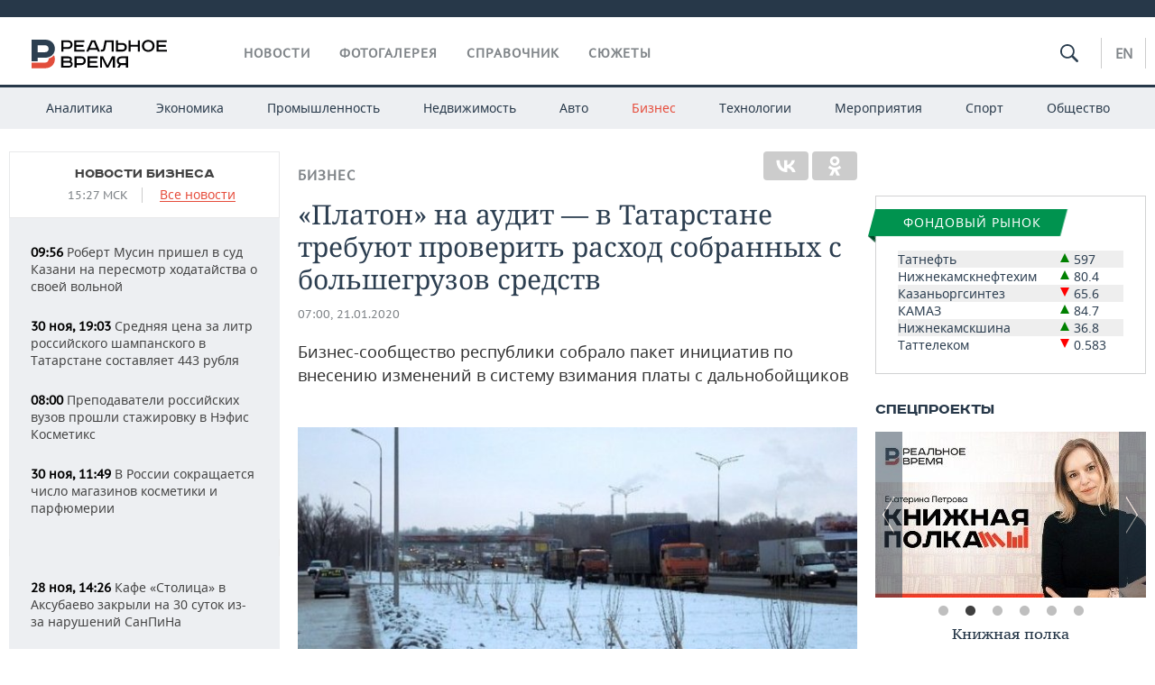

--- FILE ---
content_type: text/html; charset=utf-8
request_url: https://realnoevremya.ru/articles/163432-lobbisty-malogo-biznesa-sobrali-pisma-neschastya-s-mest
body_size: 26402
content:
<!DOCTYPE html>
<html lang="ru">
<head prefix="og: https://ogp.me/ns# fb: https://ogp.me/ns/fb# article: https://ogp.me/ns/article#">
    <meta http-equiv="Content-Type" content="text/html; charset=utf-8" />
    <link rel="icon" type="image/png" href="/favicon-16x16.png" sizes="16x16" />
    <link rel="icon" type="image/png" href="/favicon-32x32.png" sizes="32x32" />
    <link rel="icon" type="image/png" href="/favicon-96x96.png" sizes="96x96" />
    <link rel="icon" type="image/png" href="/favicon-192x192.png" sizes="192x192" />
    <meta name="twitter:card" content="summary_large_image" />
    <meta name="twitter:site" content="@Realnoevremya" />
            <meta name="twitter:title" content="«Платон» на аудит — в Татарстане требуют проверить расход собранных с " />
        <meta name="twitter:description" content="Торгово-промышленная палата РТ предложила меры по облегчению нагрузки на малый бизнес в сфере грузоперевозок " />
        <meta property="og:type" content="Article" />
    <meta property="og:locale" content="ru_RU"/>
    <meta property="og:site_name" content="Реальное время"/>
    <meta property="og:url" content="https://realnoevremya.ru/articles/163432-lobbisty-malogo-biznesa-sobrali-pisma-neschastya-s-mest" />
            <link rel="image_src" href="https://realnoevremya.ru/uploads/articles/fc/70/5d6b3e78d738df5f.social.jpg" />
        <meta property="vk:image" content="https://realnoevremya.ru/uploads/articles/fc/70/5d6b3e78d738df5f.social.jpg" />
        <meta property="twitter:image" content="https://realnoevremya.ru/uploads/articles/fc/70/5d6b3e78d738df5f.twitter.jpg" />
        <meta property="og:image" content="https://realnoevremya.ru/uploads/articles/fc/70/5d6b3e78d738df5f.social.jpg" />
        <meta property="og:image:width" content="600" />
        <meta property="og:image:height" content="320" />
        <meta property="og:title" content="«Платон» на аудит — в Татарстане требуют проверить расход собранных с большегрузов средств" />
    <meta property="twitterDescription" content="«Платон» на аудит — в Татарстане требуют проверить расход собранных с большегрузов средств" />
    <meta property="og:description" content="Бизнес-сообщество республики собрало пакет инициатив по внесению изменений в систему взимания платы с дальнобойщиков" />
    <meta property="pageDescription" content="Бизнес-сообщество республики собрало пакет инициатив по внесению изменений в систему взимания платы с дальнобойщиков" />
    <meta name="description" content="Торгово-промышленная палата РТ предложила меры по облегчению нагрузки на малый бизнес в сфере грузоперевозок " />
            <meta name="keywords" content="бизнес,транспорт,услуги,бизнес новости, деловые новости, новости бизнеса,новости транспорта,услуги, сервис" />
                    <link rel="canonical" href="https://realnoevremya.ru/articles/163432-lobbisty-malogo-biznesa-sobrali-pisma-neschastya-s-mest">
        
    
    
    <link rel="alternate" media="only screen and (max-width: 640px)" href="https://m.realnoevremya.ru/articles/163432-lobbisty-malogo-biznesa-sobrali-pisma-neschastya-s-mest">

    <title>Лоббисты малого бизнеса собрали «письма несчастья» с мест  — Реальное время</title>
    <link rel="icon" href="/favicon.svg" type="image/x-icon">

        <link rel="stylesheet" href="/assets/journal/css/styles.min.css?v=1473867705">
    <link rel="stylesheet" type="text/css" href="/assets/journal/css/content-style.css?v=1473867705" />
<link rel="stylesheet" type="text/css" href="/assets/journal/css/slick.min.css?v=1473867705" />
    <link rel="stylesheet" href="/assets/journal/css/print.css" media="print" />
</head>

<body class="articles articlesview">
<div class="pageWrap">
    <svg xmlns="http://www.w3.org/2000/svg" xmlns:xlink="http://www.w3.org/1999/xlink" x="0px" y="0px"  style="display: none;" >
    <symbol id="logo-text" viewBox="0 0 150 32">
            <path class="st0" d="M40.3,0.7c2.9,0,5.1,1.9,5.1,4.8s-2.2,4.8-5.1,4.8h-5v2.9h-2.3V0.7H40.3z M35.3,8.2h5c1.7,0,2.9-1,2.9-2.7
        c0-1.7-1.2-2.7-2.9-2.7h-5V8.2z"/>
            <path class="st0" d="M58.5,0.7v2.1h-8.9v3h8v2.1h-8v3.3h9.2v2.1H47.3V0.7H58.5z"/>
            <path class="st0" d="M70.5,0.7l5.3,12.5h-2.4l-0.9-2H64l-0.9,2h-2.5l5.5-12.5H70.5z M64.8,9.2h6.7L69,2.7h-1.4L64.8,9.2z"/>
            <path class="st0" d="M91,0.7v12.5h-2.3V2.8h-5.6l-1.4,7.3c-0.4,2.1-1.7,3.1-3.7,3.1h-1.3V11h1.1c0.9,0,1.4-0.4,1.6-1.2l1.7-9.1H91
        z"/>
            <path class="st0" d="M95.7,0.7v3h4.8c2.9,0,5.1,1.8,5.1,4.7c0,2.9-2.2,4.8-5.1,4.8h-7.1V0.7H95.7z M95.7,11.1h4.6
        c1.9,0,2.9-1,2.9-2.7c0-1.8-1.1-2.7-2.9-2.7h-4.6V11.1z"/>
            <path class="st0" d="M109.8,0.7v5h8v-5h2.3v12.5h-2.3V7.7h-8v5.5h-2.3V0.7H109.8z"/>
            <path class="st0" d="M129.3,13.5c-3.9,0-7-2.6-7-6.6s3.1-6.6,7-6.6s7,2.6,7,6.6S133.2,13.5,129.3,13.5z M129.3,11.5
        c2.7,0,4.7-1.7,4.7-4.6c0-2.9-2.1-4.6-4.7-4.6c-2.6,0-4.7,1.7-4.7,4.6S126.7,11.5,129.3,11.5z"/>
            <path class="st0" d="M149.7,0.7v2.1h-8.9v3h8v2.1h-8v3.3h9.2v2.1h-11.5V0.7H149.7z"/>
            <path class="st0" d="M40.9,18.6c2.3,0,3.8,1.3,3.8,3.2c0,1-0.3,1.8-1.1,2.3c1.2,0.5,1.9,1.7,1.9,3.1c0,2.1-1.7,3.8-4.1,3.8h-8.6
        V18.6H40.9z M35.3,23.6h5.9c0.9,0,1.4-0.7,1.4-1.4c0-0.8-0.4-1.5-1.7-1.5h-5.6L35.3,23.6L35.3,23.6z M35.3,29h6.2
        c1.3,0,2-0.8,2-1.7c0-1.1-0.7-1.7-1.8-1.7h-6.4L35.3,29L35.3,29z"/>
            <path class="st0" d="M55,18.6c2.9,0,5.1,1.9,5.1,4.8s-2.2,4.8-5.1,4.8h-5.1v2.9h-2.3V18.6H55z M49.9,26.1h5c1.7,0,2.9-1,2.9-2.7
        c0-1.7-1.2-2.7-2.9-2.7h-5V26.1z"/>
            <path class="st0" d="M73.3,18.6v2.1h-8.9v3h8v2.1h-8V29h9.2v2.1H62.1V18.6L73.3,18.6L73.3,18.6z"/>
            <path class="st0" d="M79.2,18.6l4.9,9.9h0.1l4.9-9.9h3.3v12.5h-2.3v-9.7h-0.2l-4.8,9.7H83l-4.7-9.7h-0.2v9.7h-2.2V18.6L79.2,18.6
        L79.2,18.6z"/>
            <path class="st0" d="M106.8,31.1h-2.3v-2.9H99l-1.6,2.9h-2.5l2-3.5c-1.6-0.8-2.5-2.3-2.5-4.2c0-2.9,2.2-4.8,5.1-4.8h7.4V31.1z
         M99.5,20.7c-1.7,0-2.9,1.1-2.9,2.7c0,1.7,1.2,2.6,2.9,2.6h5v-5.4H99.5z"/>
    </symbol>
    <symbol id="logo-P" viewBox="0 0 150 32">
        <path class="st1" d="M15.1,0c6.1,0,10.7,4.1,10.7,10.1S21.2,20,15.1,20H6.8v4.1H0V0H15.1z M6.8,13.9h8c2.4,0,4.1-1.3,4.1-3.7
			c0-2.4-1.7-4-4.1-4h-8V13.9z"/>
    </symbol>
    <symbol id="logo-B" viewBox="0 0 150 32">
        <path class="st2" d="M18.9,20.9c0,0.2,0,0.4,0,0.6c0,2.4-1.7,4-4.1,4h-8l0,0H0v6.2h15.1c6.1,0,10.7-4.1,10.7-10.1
			c0-1.6-0.3-3.1-1-4.4C23.6,18.7,21.4,20.3,18.9,20.9L18.9,20.9L18.9,20.9z"/>
    </symbol>

    <symbol id="logo-text-en" viewBox="0 0 150 32">
        <polygon points="59.7,1.3 59.7,3.3 50.9,3.3 50.9,6.3 58.7,6.3 58.7,8.3 50.9,8.3 50.9,11.6 60,11.6 60,13.7 48.6,13.7 48.6,1.3
		"/>
        <path d="M65.9,9.7h6.6l-2.6-6.4h-1.4L65.9,9.7z M71.4,1.3l5.2,12.3h-2.3l-0.9-1.9H65l-0.9,1.9h-2.4l5.4-12.3H71.4z"/>
        <polygon points="80.9,1.3 80.9,11.6 89.7,11.6 89.7,13.7 78.5,13.7 78.5,1.3 	"/>
        <polygon points="93.8,1.3 101.9,10.5 101.9,1.3 104.3,1.3 104.3,13.7 101.9,13.7 93.7,4.4 93.7,13.7 91.5,13.7 91.5,1.3 	"/>
        <path d="M113.2,12.1c2.7,0,4.7-1.7,4.7-4.6s-2-4.6-4.7-4.6c-2.6,0-4.6,1.7-4.6,4.6S110.6,12.1,113.2,12.1 M113.2,14
		c-3.8,0-6.9-2.6-6.9-6.5s3.1-6.5,6.9-6.5c3.8,0,6.9,2.6,6.9,6.5S117,14,113.2,14"/>
        <polygon points="133.3,1.3 133.3,3.3 124.5,3.3 124.5,6.3 132.3,6.3 132.3,8.3 124.5,8.3 124.5,11.6 133.6,11.6 133.6,13.7
		122.2,13.7 122.2,1.3 	"/>
        <polygon points="36.4,18.7 40.7,29 41.6,29 46,18.7 48.4,18.7 43,31 39.3,31 33.8,18.7 	"/>
        <path d="M52.6,26h4.9c1.7,0,2.9-1,2.9-2.7s-1.2-2.7-2.9-2.7h-4.9C52.6,20.7,52.6,26,52.6,26z M57.6,18.7c2.9,0,5,1.9,5,4.8
		c0,2-1.1,3.4-2.6,4.1l1.9,3.4h-2.4l-1.6-2.9h-5.3V31h-2.2V18.7H57.6z"/>
        <path d="M36.7,8.8h4.9c1.7,0,2.9-1,2.9-2.7s-1.2-2.7-2.9-2.7h-4.9V8.8z M41.6,1.3c2.9,0,5,1.9,5,4.8c0,2-1.1,3.4-2.6,4.1l1.9,3.4
		h-2.4l-1.6-2.9h-5.3v2.9h-2.2V1.3H41.6z"/>
        <polygon points="76,18.7 76,20.7 67.2,20.7 67.2,23.7 75.1,23.7 75.1,25.7 67.2,25.7 67.2,28.9 76.3,28.9 76.3,31 65,31 65,18.7
		"/>
        <polygon points="81.8,18.7 86.6,28.3 86.7,28.3 91.6,18.7 94.8,18.7 94.8,31 92.6,31 92.6,21.4 92.3,21.4 87.7,31 85.6,31 81,21.4
		80.7,21.4 80.7,31 78.5,31 78.5,18.7 	"/>
        <polygon points="99.3,18.7 103.5,25.7 103.8,25.7 108,18.7 110.6,18.7 104.7,27.9 104.7,31 102.4,31 102.4,27.9 96.6,18.7 	"/>
        <path d="M113.4,27.1h6.6l-2.6-6.4h-1.4L113.4,27.1z M119,18.7l5.2,12.3h-2.3l-0.9-1.9h-8.4l-0.9,1.9h-2.4l5.4-12.3H119z"/>
    </symbol>


    <symbol id="searchico" viewBox="0 0 410.23 410.23">
        <path d="M401.625,364.092l-107.1-107.1c19.125-26.775,30.6-59.288,30.6-93.713c0-89.888-72.675-162.562-162.562-162.562
		S0,73.392,0,163.279s72.675,162.562,162.562,162.562c34.425,0,66.938-11.475,93.713-30.6l107.1,107.1
		c9.562,9.562,26.775,9.562,38.25,0l0,0C413.1,390.867,413.1,375.566,401.625,364.092z M162.562,287.592
		c-68.85,0-124.312-55.463-124.312-124.312c0-68.85,55.462-124.312,124.312-124.312c68.85,0,124.312,55.462,124.312,124.312
		C286.875,232.129,231.412,287.592,162.562,287.592z"/>
    </symbol>

    <symbol id="white-calendar" viewBox="0 0 485 485">
        <path class="st1" d="M438.2,71.7V436H46.8V71.7H438.2 M476.9,32.3h-38.7H46.8H8.1v39.3V436v39.3h38.7h391.4h38.7V436V71.7V32.3
        L476.9,32.3z"/>

        <rect x="147.8" y="9.7" class="st1" width="38.7" height="117.2"/>
        <rect x="295" y="9.7" class="st1" width="38.7" height="117.2"/>

        <rect x="90" y="200" width="50" height="50"/>
        <rect x="220" y="200" width="50" height="50"/>
        <rect x="350" y="200" width="50" height="50"/>

        <rect x="90" y="320" width="50" height="50"/>
        <rect x="220" y="320" width="50" height="50"/>
        <rect x="350" y="320" width="50" height="50"/>
    </symbol>

    <symbol id="social-vk" viewBox="0 0 11.9 17.9">
        <path d="M8.7,8.1L8.7,8.1C10,7.7,11,6.5,11,4.8c0-2.3-1.9-3.6-4-3.6H0v15.5h6.4c3.9,0,5.5-2.5,5.5-4.7C11.9,9.5,10.6,8.5,8.7,8.1z
	 M3.6,3.9h0.8c0.6,0,1.5-0.1,2,0.2C6.9,4.5,7.2,5,7.2,5.6c0,0.5-0.2,1-0.6,1.4C6,7.4,5.3,7.3,4.7,7.3H3.6V3.9z M7.3,13.5
	c-0.5,0.4-1.4,0.3-2,0.3H3.6V10h1.9c0.6,0,1.3,0,1.8,0.3s0.9,1,0.9,1.6C8.1,12.5,7.9,13.1,7.3,13.5z"/>
    </symbol>

    <symbol id="social-tw" viewBox="0 0 20.2 17.9">
        <path d="M20.2,2.7c-0.7,0.3-1.5,0.6-2.4,0.7c0.9-0.6,1.5-1.4,1.8-2.3c-0.8,0.5-1.7,0.8-2.6,1c-0.8-0.8-1.8-1.3-3-1.3
		c-2.3,0-4.1,1.8-4.1,4.1c0,0.3,0,0.6,0.1,0.9C6.6,5.6,3.5,4,1.5,1.5C1.1,2.1,0.9,2.8,0.9,3.6C0.9,5,1.6,6.3,2.7,7
		C2,7,1.4,6.8,0.8,6.5c0,0,0,0,0,0.1c0,2,1.4,3.7,3.3,4c-0.3,0.1-0.7,0.1-1.1,0.1c-0.3,0-0.5,0-0.8-0.1c0.5,1.6,2.1,2.8,3.9,2.9
		c-1.4,1.1-3.2,1.8-5.1,1.8c-0.3,0-0.7,0-1-0.1c1.8,1.2,4,1.9,6.3,1.9c7.6,0,11.7-6.3,11.7-11.7c0-0.2,0-0.4,0-0.5
		C18.9,4.2,19.6,3.5,20.2,2.7z"/>
    </symbol>

    <symbol id="social-fb" viewBox="0 0 15.3 17.9">
        <path d="M10.8,0H8.5C5.9,0,4.2,1.7,4.2,4.4v2H1.9c-0.2,0-0.4,0.2-0.4,0.4v2.9c0,0.2,0.2,0.4,0.4,0.4h2.3v7.4c0,0.2,0.2,0.4,0.4,0.4
		h3c0.2,0,0.4-0.2,0.4-0.4v-7.4h2.7c0.2,0,0.4-0.2,0.4-0.4V6.8c0-0.1,0-0.2-0.1-0.3c-0.1-0.1-0.2-0.1-0.3-0.1H8V4.7
		c0-0.8,0.2-1.2,1.3-1.2h1.6c0.2,0,0.4-0.2,0.4-0.4V0.4C11.2,0.2,11,0,10.8,0z"/>
    </symbol>

    <symbol id="social-yt" viewBox="0 0 24.8 17.9">
        <path d="M23.6,4.4c0-1.9-1.5-3.4-3.4-3.4H4.5C2.6,1,1.1,2.5,1.1,4.4v9c0,1.9,1.5,3.4,3.4,3.4h15.8
		c1.9,0,3.4-1.5,3.4-3.4v-9H23.6z M10.2,12.7V4.3l6.4,4.2L10.2,12.7z"/>
    </symbol>

    <symbol id="social-inc" viewBox="0 0 512 512">
        <path d="M352,0H160C71.6,0,0,71.6,0,160v192c0,88.4,71.6,160,160,160h192c88.4,0,160-71.6,160-160V160 C512,71.6,440.4,0,352,0z M464,352c0,61.8-50.2,112-112,112H160c-61.8,0-112-50.2-112-112V160C48,98.2,98.2,48,160,48h192 c61.8,0,112,50.2,112,112V352z"/>
        <path d="M256,128c-70.7,0-128,57.3-128,128s57.3,128,128,128s128-57.3,128-128S326.7,128,256,128z M256,336 c-44.1,0-80-35.9-80-80c0-44.1,35.9-80,80-80s80,35.9,80,80C336,300.1,300.1,336,256,336z"/>
        <circle cx="393.6" cy="118.4" r="17.1"/>
    </symbol>
</svg>
        <div class="topSpecial">
            <div class="siteWidth">
                    <ins data-revive-zoneid="10" data-revive-id="8c89e224c36626625246cabeff524fd5"></ins>

            </div>
        </div>
    
    <header >
        <div class="siteWidth clearfix">
    <a href="/" class="logo">
                <svg  xmlns:xlink="http://www.w3.org/1999/xlink" height="32px" width="150px">
            <use xlink:href="#logo-text" class="top-logo-text"></use>
            <use xlink:href="#logo-P" class="top-logo-P"></use>
            <use xlink:href="#logo-B" class="top-logo-B"></use>
        </svg>
    </a>
    <nav id="topMenu">
        <ul>
                            <li >
                    <a href="/news">Новости</a>
                </li>
                <li >
                    <a href="/galleries">Фотогалерея</a>
                </li>
                <li >
                    <a href="/companies">Справочник</a>
                    <ul class="sub">
                        <li><a href="/persons">Список персон</a></li>
                        <li><a href="/companies">Список компаний</a></li>
                    </ul>
                </li>

                <li class=" last">
                    <a href="/stories">Сюжеты</a>
                </li>
                    </ul>
    </nav>

    <div class="additionalMenu">

        <div class="topSearch ">
            <form action="/search" method="get" autocomplete="off">
                <input type="text" placeholder="" name="query" value="">
                <svg  xmlns:xlink="http://www.w3.org/1999/xlink" height="20px" width="20px">
                    <use xlink:href="#searchico" class="top-searchico"></use>
                </svg>
            </form>
        </div>

        <ul class="langSelect" >
                            <li><a href="//realnoevremya.com">En</a> </li>
                    </ul>
    </div>
</div>


<nav class="subMenu">
    <div class="content">
        <ul>
            <li >
                <a href="/analytics">Аналитика</a>
                <ul class="sub">
                    <!--li >
                        <a href="/analytics/archive/articles">Архив аналитики</a>
                    </li-->
                    <!--li >
                        <a href="/analytics/indexes">Индексы цен</a>
                    </li-->
                    <!--li >
                        <a href="/news/analytics">Новости аналитики</a>
                    </li-->
                    <li><a href="/stories/107">Декларации о доходах</a></li>
                    <li><a href="/stories/79">Короли госзаказа ПФО</a></li>
                    <li><a href="/stories/12">Вузы Татарстана</a></li>
                    <li><a href="/stories/29">Кому принадлежат торговые центры Татарстана</a></li>
                </ul>
            </li>
            <li >
                <a href="/economics">Экономика</a>
                <ul class="sub">
                    <li >
                        <a href="/economics/finances">Финансы</a>
                    </li>
                    <li >
                        <a href="/economics/banks">Банки</a>
                    </li>
                    <li >
                        <a href="/economics/budget">Бюджет</a>
                    </li>
                    <li >
                        <a href="/economics/investments">Инвестиции</a>
                    </li>
                </ul>
            </li>
            <li >
                <a href="/industry">Промышленность</a>
                <ul class="sub">
                    <li >
                        <a href="/industry/agriculture">Агропром</a>
                    </li>
                    <li >
                        <a href="/industry/machinery">Машиностроение</a>
                    </li>
                    <li >
                        <a href="/industry/petrochemistry">Нефтехимия</a>
                    </li>
                    <li >
                        <a href="/industry/oil">Нефть</a>
                    </li>
                    <li >
                        <a href="/industry/opk">ОПК</a>
                    </li>
                    <li >
                        <a href="/industry/energy">Энергетика</a>
                    </li>
                </ul>
            </li>
            <li >
                <a href="/realty">Недвижимость</a>
            </li>
            <li class="">
                <a href="/auto">Авто</a>
            </li>
            <li class="active">
                <a href="/business">Бизнес</a>
                <ul class="sub">
                    <li  style="display:none;">
                        <a href="/business/cases">Кейс</a>
                    </li>
                    <li >
                        <a href="/business/retail">Розничная торговля</a>
                    </li>
                    <li >
                        <a href="/business/transport">Транспорт</a>
                    </li>
                    <li >
                        <a href="/business/services">Услуги</a>
                    </li>
                </ul>
            </li>
            <li >
                <a href="/technologies">Технологии</a>
                <ul class="sub">
                    <li >
                        <a href="/technologies/it">IT</a>
                    </li>
                    <li >
                        <a href="/technologies/media">Медиа</a>
                    </li>
                    <li >
                        <a href="/technologies/telecommunication">Телекоммуникации</a>
                    </li>
                </ul>
            </li>
            <li class="">
                <a href="/events">Мероприятия</a>
                <ul class="sub">
                    <li >
                        <a href="/events/outside">Выездная редакция</a>
                    </li>
                    <li >
                        <a href="/events/brunches">Бизнес-бранчи</a>
                    </li>
                    <!--li >
                        <a href="/events/forums">Бизнес-форум</a>
                    </li-->
                    <li >
                        <a href="/events/online">Online-конференции</a>
                    </li>
                    <li >
                        <a href="/events/lectures">Открытая лекция</a>
                    </li>
<!--                    <li>-->
<!--                        <a href="https://realnoevremya.ru/longreads/realrating/" target="_blank">Реальный Рейтинг</a>-->
<!--                    </li>-->
                </ul>
            </li>
            <li class="">
                <a href="/sports">Спорт</a>
                <ul class="sub">
                    <li >
                        <a href="/sports/football">Футбол</a>
                    </li>
                    <li >
                        <a href="/sports/hockey">Хоккей</a>
                    </li>
                    <li >
                        <a href="/sports/basketball">Баскетбол</a>
                    </li>
                    <li >
                        <a href="/sports/volleyball">Волейбол</a>
                    </li>
                    <li >
                        <a href="/sports/cybersport">Киберспорт</a>
                    </li>
                    <li >
                        <a href="/sports/figure-skating">Фигурное катание</a>
                    </li>
                    <li >
                        <a href="/sports/water">Водные виды спорта</a>
                    </li>
                    <li >
                        <a href="/sports/bandy">Хоккей с мячом</a>
                    </li>
                </ul>
            </li>
            <li class="">
                <a href="/society">Общество</a>
                <ul class="sub">
                    <li >
                        <a href="/society/authorities">Власть</a>
                    </li>
                    <li >
                        <a href="/society/infrastructure">Инфраструктура</a>
                    </li>
                    <li >
                        <a href="/society/history">История</a>
                    </li>
                    <li >
                        <a href="/society/culture">Культура</a>
                    </li>
                    <li >
                        <a href="/society/medicine">Медицина</a>
                    </li>
                    <li >
                        <a href="/society/education">Образование</a>
                    </li>
                    <li >
                        <a href="/incidents">Происшествия</a>
                    </li>
                </ul>
            </li>
        </ul>

    </div>
</nav>
    </header>

    <section>
        <div class="siteWidth clearfix newWidth">
            <div class="oneCol300 left left_side_news">
            
<div class="newsCol">
            <div class="header two-row">
            <h2><a href="/news/business">Новости бизнеса</a></h2>

                            <span class="allNews">
                    <span class="currentTime">15:27 МСК</span>
                    <a href="/news">Все новости</a>
                </span>
            
        </div>
    
            <ul>
            
<li class="newsElement">
    <a href="/news/370138-robert-musin-prishel-v-sud-kazani-na-peresmotr-hodataystva-o-svoey-volnoy">
        <strong>09:56</strong>
                Роберт Мусин пришел в суд Казани на пересмотр ходатайства о своей вольной    </a>
</li>

<li class="newsElement">
    <a href="/news/370098-srednyaya-cena-za-litr-rossiyskogo-shampanskogo-v-tatarstane-443-rublya">
        <strong>30 ноя, 19:03</strong>
                Средняя цена за литр российского шампанского в Татарстане составляет 443 рубля    </a>
</li>

<li class="newsElement">
    <a href="/news/369915-prepodavateli-rossiyskih-vuzov-proshli-stazhirovku-v-nefis-kosmetiks">
        <strong>08:00</strong>
                Преподаватели российских вузов прошли стажировку в Нэфис Косметикс    </a>
</li>

<li class="newsElement">
    <a href="/news/370044-v-rossii-sokraschaetsya-chislo-magazinov-kosmetiki-i-parfyumerii">
        <strong>30 ноя, 11:49</strong>
                В России сокращается число магазинов косметики и парфюмерии    </a>
</li>
                    <li class="pic">
                            <ins data-revive-zoneid="2" data-revive-id="8c89e224c36626625246cabeff524fd5"></ins>

                    </li>
                
<li class="newsElement">
    <a href="/news/369864-kafe-stolica-v-aksubaevo-zakryto-na-30-sutok-iz-za-narusheniy-sanpina">
        <strong>28 ноя, 14:26</strong>
                Кафе «Столица» в Аксубаево закрыли на 30 суток из-за нарушений СанПиНа    </a>
</li>

<li class="newsElement">
    <a href="/news/369799-zaschita-zamglavy-aktanysha-ne-dobilas-otmeny-ego-aresta-po-delu-o-vzyatke">
        <strong>28 ноя, 10:30</strong>
                Суд Татарстана согласился с арестом замглавы Актаныша    </a>
</li>

<li class="newsElement">
    <a href="/news/369791-obem-postavok-alyuminiya-iz-rossii-v-koreyu-prevysil-1-mlrd">
        <strong>28 ноя, 09:09</strong>
                Объем поставок алюминия из России в Корею превысил $1 млрд    </a>
</li>
                    <li class="important">
                        <a href="/events/1861">
                            <strong>05 дек</strong>
                            <span>Церемония вручения деловой премии «Реальный рейтинг-2025»</span>
                        </a>
                    </li> 
<li class="newsElement">
    <a href="/news/369790-v-rossii-gotovitsya-eksperiment-po-celevomu-naboru-trudovyh-migrantov">
        <strong>28 ноя, 08:53</strong>
                В России готовится эксперимент по целевому набору трудовых мигрантов    </a>
</li>

<li class="newsElement">
    <a href="/news/369759-sud-tatarstana-vynes-novoe-reshenie-o-raskulachivanii-topa-rostehnadzora">
        <strong>28 ноя, 07:50</strong>
                Суд Татарстана вынес новое решение о «раскулачивании» экс-замглавы Ростехнадзора Приволжья    </a>
</li>

<li class="newsElement">
    <a href="/news/369708-vyacheslav-volodin-anonsiroval-poyavlenie-kvoty-dlya-samozanyatyh-taksistov">
        <strong>27 ноя, 14:58</strong>
                Вячеслав Володин анонсировал появление квоты для самозанятых таксистов    </a>
</li>

<li class="newsElement">
    <a href="/news/369687-v-kazani-startuet-novyy-sud-nad-eks-glavoy-spravorossov-bilgildeevoy">
        <strong>27 ноя, 14:50</strong>
                В Казани стартует новый суд над экс-главой отделения «Справедливой России»    </a>
</li>

<li class="newsElement">
    <a href="/news/369689-obschepit-pokazal-samyy-vysokiy-rost-oborota-na-rynke-fmcg-v-rossii">
        <strong>27 ноя, 14:42</strong>
                Общепит показал самый высокий рост оборота на рынке FMCG в России    </a>
</li>
                    <li class="pic">
                            <ins data-revive-zoneid="3" data-revive-id="8c89e224c36626625246cabeff524fd5"></ins>

                    </li>
                
<li class="newsElement">
    <a href="/news/369674-tamozhnya-tatarstana-predotvratila-uscherb-pravoobladatelyam-na-9mln-rubley">
        <strong>27 ноя, 12:39</strong>
                Таможня Татарстана предотвратила ущерб правообладателям на 9 млн рублей    </a>
</li>

<li class="newsElement">
    <a href="/news/369618-v-kazani-osuzhdennogo-za-bandu-tukaevskie-kirilova-zhdet-sud-po-delu-ops">
        <strong>27 ноя, 10:22</strong>
                Допследствие заняло три года: осужденного за банду «Тукаевские» Кирилова ждет суд по делу ОПС    </a>
</li>
                    <li class="pic">
                            <ins data-revive-zoneid="13" data-revive-id="8c89e224c36626625246cabeff524fd5"></ins>

                    </li>
                
<li class="newsElement">
    <a href="/news/369616-v-kazani-zaderzhali-inostranca-s-partiey-nelegalnyh-metizov-iz-stambula">
        <strong>27 ноя, 10:07</strong>
                В Казани задержали иностранца с партией нелегальных метизов из Стамбула    </a>
</li>

<li class="newsElement">
    <a href="/news/369321-v-kazani-vynesli-prigovor-po-delu-o-gibeli-upravdelami-minzemimuschestva-rt">
        <strong>25 ноя, 18:10</strong>
                Пьяный таран не доказан: в Казани вынесли приговор по делу о гибели управделами Минземимущества РТ    </a>
</li>

<li class="newsElement">
    <a href="/news/369093-deputat-predupredil-o-roste-moshennichestva-s-ikroy-v-prednovogodniy-period">
        <strong>24 ноя, 14:54</strong>
                Депутат предупредил о росте мошенничества с икрой в предновогодний период    </a>
</li>

<li class="newsElement">
    <a href="/news/369052-v-nizhnekamske-na-90-sutok-priostanovili-rabotu-pekarni-hleb-i-tochka">
        <strong>24 ноя, 12:26</strong>
                В Нижнекамске на 90 суток приостановили работу пекарни «Хлеб и точка»    </a>
</li>

<li class="newsElement">
    <a href="/news/368996-shtrafy-za-reklamu-v-zapreschennyh-socsetyah-mogut-vyrasti-do-1-mln-rubley">
        <strong>24 ноя, 08:21</strong>
                В Госдуме предложили увеличить штрафы за рекламу в запрещенных соцсетях до 1 млн рублей    </a>
</li>

<li class="newsElement">
    <a href="/news/368995-tatarstan-okazalsya-na-22-meste-sredi-regionov-po-zanyatosti-naseleniya-v-msp">
        <strong>24 ноя, 08:10</strong>
                Татарстан оказался на 22-м месте среди регионов по занятости населения в МСП    </a>
</li>

<li class="newsElement">
    <a href="/news/368777-rzhd-prognoziruet-poteri-v-55-mlrd-rubley-iz-za-snizheniya-perevozok-uglya">
        <strong>21 ноя, 21:58</strong>
                РЖД прогнозирует потери в 55 млрд рублей из-за снижения перевозок угля    </a>
</li>

<li class="newsElement">
    <a href="/news/368774-v-tatarstane-38-proektov-turisticheskoy-infrastruktury-poluchat-gospodderzhku">
        <strong>21 ноя, 21:04</strong>
                В Татарстане 38 проектов туристической инфраструктуры получат господдержку    </a>
</li>

<li class="newsElement">
    <a href="/news/368770-selhoz-yarmarki-v-kazani-22-noyabrya-budut-rabotat-na-16-tochkah">
        <strong>21 ноя, 20:15</strong>
                Сельхозярмарки в Казани 22 ноября будут работать в 16 точках    </a>
</li>

<li class="newsElement">
    <a href="/news/368764-v-kazani-otkroyut-20-elochnyh-bazarov-k-novogodnim-prazdnikam">
        <strong>21 ноя, 19:12</strong>
                В Казани откроют 20 елочных базаров к новогодним праздникам    </a>
</li>

<li class="newsElement">
    <a href="/news/368709-avtovaz-anonsiroval-izmenenie-indeksacii-cen-na-avtomobili">
        <strong>21 ноя, 15:28</strong>
                АвтоВАЗ анонсировал изменение индексации цен на автомобили    </a>
</li>

<li class="newsElement">
    <a href="/news/368697-v-kazani-vozobnovilas-rabota-filiala-transportnoy-kompanii-pek">
        <strong>21 ноя, 15:07</strong>
                В Казани возобновилась работа филиала транспортной компании ПЭК    </a>
</li>

<li class="newsElement">
    <a href="/news/368557-v-rossii-poyavitsya-reestr-nadezhnyh-turisticheskih-agregatorov">
        <strong>20 ноя, 21:40</strong>
                В России появится реестр надежных туристических агрегаторов    </a>
</li>

<li class="newsElement">
    <a href="/news/368555-ceny-na-elki-i-novogodnie-ukrasheniya-vyrosli-v-rossii-na-13">
        <strong>20 ноя, 21:05</strong>
                Цены на елки и новогодние украшения выросли в России на 13%    </a>
</li>

<li class="newsElement">
    <a href="/news/368549-samozanyatye-prinesli-tatarstanu-10-mlrd-rubley">
        <strong>20 ноя, 19:38</strong>
                Самозанятые принесли Татарстану 10 млрд рублей    </a>
</li>

<li class="newsElement">
    <a href="/news/368546-banki-trebuyut-zapretit-skidki-i-programmu-loyalnosti-na-marketpleysah">
        <strong>20 ноя, 19:09</strong>
                Банки требуют запретить скидки и программу лояльности на маркетплейсах    </a>
</li>

<li class="newsElement">
    <a href="/news/368496-kazanskie-predpriyatiya-uvelichili-proizvodstvo-na-164">
        <strong>20 ноя, 16:49</strong>
                Казанские предприятия увеличили производство на 16,4%    </a>
</li>

<li class="newsElement">
    <a href="/news/368493-prokuratura-vyyavila-zadolzhennost-po-zarplate-v-15-mln-v-ooo-ask-grupp">
        <strong>20 ноя, 16:18</strong>
                Прокуратура выявила задолженность по зарплате в 15 млн рублей в ООО «АСК Групп»    </a>
</li>

<li class="newsElement">
    <a href="/news/368487-gosduma-okonchatelno-prinyala-nalogovyy-zakonoproekt-o-povyshenii-nds-do-22">
        <strong>20 ноя, 15:15</strong>
                Госдума окончательно приняла налоговый законопроект о повышении НДС до 22%    </a>
</li>

<li class="newsElement">
    <a href="/news/368423-v-kazani-na-3-goda-posadili-eks-glavu-plemennogo-upravleniya-minselhoza-rt">
        <strong>20 ноя, 13:03</strong>
                3 года колонии за превышения на 18 млн: в Казани осудили экс-главу племенного управления Минсельхоза РТ    </a>
</li>

<li class="newsElement">
    <a href="/news/368315-41-predprinimateley-tatarstana-yavlyayutsya-zhenschinami">
        <strong>19 ноя, 18:54</strong>
                41% предпринимателей Татарстана являются женщинами    </a>
</li>

<li class="newsElement">
    <a href="/news/368304-rzhd-narastila-gruzoperevozki-s-kitaem-na-7-za-10-mesyacev-2025-goda">
        <strong>19 ноя, 17:07</strong>
                РЖД нарастили грузоперевозки с Китаем на 7% за 10 месяцев 2025 года    </a>
</li>

<li class="newsElement">
    <a href="/news/368171-v-nizhnekamske-v-2026-godu-otkroetsya-pervyy-restoran-holdinga-novikov-group">
        <strong>19 ноя, 10:18</strong>
                В Нижнекамске в 2026 году откроется первый ресторан холдинга NOVIKOV GROUP    </a>
</li>

<li class="newsElement">
    <a href="/news/368094-tatarstanskoe-predpriyatie-pervym-v-rossii-poluchilo-kredit-pod-patent">
        <strong>18 ноя, 17:10</strong>
                Татарстанское предприятие первым в России получило кредит под патент    </a>
</li>

<li class="newsElement">
    <a href="/news/368086-gd-prinyala-vo-vtorom-chtenii-zakonoproekt-o-povyshenii-nds-do-22-s-2026-goda">
        <strong>18 ноя, 16:11</strong>
                ГД приняла во втором чтении законопроект о повышении НДС до 22% с 2026 года    </a>
</li>
        </ul>

        <span class="allNews">
            <a href="/news/business">
                Новости раздела            </a>
        </span>
    </div>
        </div>
    
    <div class="detailNewsCol newsColHCounter threeCols">

                        <div class="grayShareBtn">
        <div class="ya-share2" data-services="vkontakte,odnoklassniki" data-counter=""
             data-title="«Платон» на аудит — в Татарстане требуют проверить расход собранных с большегрузов средств"
             data-image="https://realnoevremya.ru/uploads/articles/fc/70/5d6b3e78d738df5f.jpg"
             data-description="Бизнес-сообщество республики собрало пакет инициатив по внесению изменений в систему взимания платы с дальнобойщиков"
                     ></div>
    </div>
        
        <div class="detailCont">
            
<article class="">

    <div class="category"><a href='/business' class=''>Бизнес</a></div>
    <h1>«Платон» на аудит — в Татарстане требуют проверить расход собранных с большегрузов средств</h1>

    <div class="dateLine">

        <span class="date"> <a href="/articles/archive/21.01.2020">07:00, 21.01.2020</a></span>

        
        

        
            </div>

            <div class="previewText">
            <p>Бизнес-сообщество республики собрало пакет инициатив по внесению изменений в систему взимания платы с дальнобойщиков</p>
        </div>
    
            <div class="singlePhoto newWidth clearfix" style="position: relative">
                        <figure><img class="lazyload blur-up" src="/uploads/articles/fc/70/5d6b3e78d738df5f.lazy.jpg" data-src="/uploads/articles/fc/70/5d6b3e78d738df5f.jpg" alt="«Платон» на аудит — в Татарстане требуют проверить расход собранных с большегрузов средств" height="405" width="660"><figcaption>Фото: realnoevremya.ru/Сергей Афанасьев</figcaption></figure>        </div>
    
            <div class="centeredText">
            <p><p>Торгово-промышленная палата России намерена инициировать дискуссию по пересмотру регуляторной и фискальной нагрузки на малый и средний бизнес. Предложения о том, как это сделать, собирают по регионам. ТПП Татарстана направила свой комплексный пакет инициатив. Как выяснило «Реальное время», наша республика сосредоточилась на защите прав грузоперевозчиков, в интересах которых разработала четыре из девяти пунктов с предложениями, в том числе и по организации аудита расходования средств по системе «Платон». Глава комитета ТПП РФ Игорь Скляр не исключил, что она может претерпеть изменения. Пока же все готовятся к плановому повышению тарифов «Платона» на 8 процентов с 1 февраля. </p></p>
        </div>
    
    <h2>Экспресс-опрос грузоперевозчиков: снова хочется предсказуемости </h2> <p>Торгово-промышленная палата Татарстана закончила подготовку предпринимательского «манифеста» грузоперевозчиков, в котором собраны основные жалобы малого и среднего бизнеса в этой сфере. Экспресс-опросы показали, что основную массу дальнобойщиков, как и других предпринимателей, беспокоят всевозможные эксперименты, выбивающие их из привычного русла работы. </p> <p>— Сначала «Платон» ввели, потом автоматический контроль грузов, затем огромные штрафы. Как тут не вылететь в «кювет», — негодует один из грузоперевозчиков, комментируя сам факт обращения к федеральным властям, ведь любому бизнесу хочется постоянства и предсказуемости.</p> <h2>Петиция ТПП «ушла» в Москву</h2> <p>Первый зампредседателя ТПП РТ Артур Николаев подтвердил «Реальному времени», что письмо с предложениями Татарстана по изменению регуляторной и фискальной нагрузки на малый и средний бизнес в сфере грузовых перевозок ушло к коллегам в Москву. Документ составили по запросу общественных структур при Министерстве транспорта РФ, которые нацелены на выявление и устранение административных барьеров в рамках «регуляторной гильотины».</p> <figure><img src="/uploads/article/92/b9/9363130a6f331898.lazy.jpg" data-src="/uploads/article/92/b9/9363130a6f331898.jpg" class="lazyload blur-up"><figcaption>Артур Николаев подтвердил «Реальному времени», что письмо с предложениями Татарстана по изменению регуляторной и фискальной нагрузки на малый и средний бизнес в сфере грузовых перевозок ушло к коллегам в Москву.Фото <em class="source">realnoevremya.ru/Максима Платонова</em></figcaption></figure> <p>— 18 декабря в Москве прошло заседание координационного совета по развитию МСП в сфере транспорта при Минтрансе России. Здесь [регионам] предложили направить предложения по проблемным вопросам. Нас попросили — мы направили, — рассказал первый зампред ТПП РТ.</p> <p> Непосредственно пакет «антикризисных предложений» готовил глава комитета по логистике и грузовым автомобильным перевозкам при ТПП РТ Сергей Сотников (выходец из транспортного бизнеса), подтвердил Артур Николаев. </p> <p>17 января, в пятницу, татарстанское «письмо счастья» было отправлено в центральный аппарат ТПП РФ. В федеральной палате подтвердили факт его получения, заметив, что проблемы региональных перевозчиков — не единственные, которые собираются поднять общественники весной перед законодательной властью. Как заявил «Реальному времени» председатель комитета ТПП РФ по поддержке и развитию малого и среднего предпринимательства Игорь Скляр, «задача ставится шире — снизить нагрузку на МСБ в целом».</p> <h2>Утечка «платоновских» денег из Татарстана</h2> <p>Принципиальным моментом в увеличении нагрузки глава комитета по логистике и грузовым автомобильным перевозкам при ТПП РТ Сергей Сотников считает платежи по системе «Платон». С 1 февраля плата за использование федеральных дорог поднимается еще на 8% — до 2,20 руб./км, с 1 февраля 2021 года ее планируется поднять до 2,35 руб./км.</p> <p>— Среднегодовой пробег автомобиля от 120 тысяч км. Соответственно, платеж с одного автомобиля составит свыше 240 тысяч рублей, — подсчитал Сотников.</p> <figure><img src="/uploads/article/cd/42/3291d730d396c3ed.lazy.jpg" data-src="/uploads/article/cd/42/3291d730d396c3ed.jpg" class="lazyload blur-up"><figcaption>Принципиальным моментом в увеличении нагрузки глава комитета по логистике и грузовым автомобильным перевозкам при ТПП РТ Сергей Сотников считает платежи по системе «Платон». Фото <em class="source">realnoevremya.ru/Максима Платонова</em></figcaption></figure> <p>При этом перевозчики платят его исправно, но куда идут деньги? «Когда это налог, идущий в бюджет, то тут вопросов нет — деньги идут на образование, культуру. А здесь средства не окрашены», — указывает он. Источники утверждают, что Татарстан является одним из крупных плательщиков системы «Платон», но обратно на ремонт дорог получает меньше остальных регионов. </p> <p>В «Росавтодоре» неофициально подтвердили «утечку» «платоновских капиталов» из республики, объяснив тем, что ресурсы вынужденно направляются на остро нуждающиеся дорожно-транспортные объекты. «В республике строительство ведется за счет средств по национальному проекту «Безопасные и качественные дороги». Качество как федеральных, так и региональных дорог не вызывает нареканий», — отметил собеседник, давая понять, что в других регионах приходится постоянно спасать от бездорожья. </p> <p>По всей видимости, по этой причине ТПП РТ предлагает провести аудит расходования средств, собранных по системе «Платон». </p> <p>«Нагрузка на бизнес в виде налогов и сборов высокая. Но если предназначение налогов понятно, то постоянное введение различных сборов воспринимается неоднозначно, — говорится в тексте письма ТПП РТ. — Наше предложение — провести независимый аудит системы «Платон» с подробной раскладкой расходования средств с последующим информированием широкой общественности». </p> <p>— Аудит необходим, учитывая тяжелое вхождение этой системы. Ведь по прошествии времени можно было бы сказать, что вы зря возмущались, смотрите — какая от всего этого польза, — пояснил смысл запроса Сергей Сотников. </p> <p>Председатель правления Объединения перевозчиков Казани Владислав Абрамов предполагает, что это может быть болезненно воспринято самим концессионером, собравшим за 5 лет 94 млрд рублей. По его словам, сам он получал на обслуживание системы 11 млрд рублей, а, собственно, на дороги оставалось немного. По его словам, грузоперевозчиков возмущают штрафы за неуплату, которые пишутся произвольно.</p> <figure><img src="/uploads/article/9f/f9/d8966f71203ee68d.lazy.jpg" data-src="/uploads/article/9f/f9/d8966f71203ee68d.jpg" class="lazyload blur-up"><figcaption>ТПП РТ предложила отменить запреты для региональных и муниципальных дорог.Фото <em class="source">realnoevremya.ru/Рината Назметдинова</em></figcaption></figure> <h2>Открыть весенние дороги и ускорить выдачу разрешений</h2> <p>Следующий пункт — весеннее ограничение движения по дорогам для большегрузов. ТПП РТ предложила отменить запреты для региональных и муниципальных дорог. </p> <p>— До сих пор в стране нет единого подхода: пускать большегрузы на размокшие весной автомобильные дороги или нет. Где-то их наглухо закрывают, а где-то вовсе не запрещают. И вот начинаются разговоры — почему там можно [ехать], а здесь — нельзя. Надо унифицировать правила, — комментирует новацию первый зампред ТПП Артур Николаев. </p> <p>Другая принципиальная позиция касается работы автоматических пунктов весогабаритного контроля. Здесь предлагается увеличить порог наступления ответственности при повышении нормативных нагрузок на ось на 15%. Плюс к этому ТПП РТ настаивает на упрощении выдачи разрешений на перевозку крупногабаритных тяжеловесных грузов путем внедрения информационных технологий. </p> <p>— Сейчас на выдачу разрешений тратится от 15 дней до одного месяца. Мы предлагаем сократить до одной недели. Для сравнения: в Казахстане и Белоруссии успевают выдавать разрешения на проезд в течение двух-трех дней, — отметил Николаев. </p> <p>Экономический эффект от внедрения этих новаций не подсчитывался. </p> <p>В ТПП РФ глава комитета Игорь Скляр настроен решительно. «Дальше собранные предложения пойдут в Госдуму и Совет Федерации для устранения «регуляторной гильотины» и, возможно, для видоизменения системы «Платон», — прокомментировал он цель запросов в регионы; «Платон» был призван не для того, чтобы собирать и направлять деньги на развитие малого бизнеса, а для того, чтобы нагружать малый бизнес. Как впрочем и онлайн-кассы в торговле. А то, что бизнесу бросают в виде компенсации, неправильно». Обсуждение предложений по снижению нагрузки на бизнес планируется в весеннюю сессию. Однако сами перевозчики сомневаются в эффективности, так как глава правительства — налоговик, который не захочет нести бюджетные потери. </p>
    
        <div class="detailAuthors" >
        <span>Луиза Игнатьева</span>
    </div>

    <noindex>
    <div class="centeredText">
        <p style="padding: 0">
            Подписывайтесь на
            <a href="https://t.me/realnoevremya" target="_blank" rel="nofollow noindex noopener">телеграм-канал</a>,
            <a href="http://vk.com/realnoevremya_official" target="_blank" rel="nofollow noindex noopener">группу «ВКонтакте»</a> и
            <a href="https://ok.ru/realnoevremya" target="_blank" rel="nofollow noindex noopener">страницу в «Одноклассниках»</a> «Реального времени». Ежедневные видео на
            <a href="https://rutube.ru/channel/23839985/" target="_blank" rel="nofollow noindex noopener">Rutube</a> и
            <a href="https://dzen.ru/realnoevremya" target="_blank" rel="nofollow noindex noopener">«Дзене»</a>.
        </p>
    </div>
</noindex>

    
    <span class="wrap_category">
            <a href='/business' class=''>Бизнес</a><a href='/business/transport' class=''>Транспорт</a><a href='/business/services' class=''>Услуги</a>            <a href='/region/tatarstan' class='region'>Татарстан</a>            <a href='/companies/736-torgovo-promyshlennaya-palata-rt' class=''>Торгово-промышленная палата Татарстана</a><a href='/persons/2807-nikolaev-artur-sergeevich' class=''>Николаев Артур Сергеевич</a>        </span>
</article>


<script type="application/ld+json">
    {
        "@context": "http://schema.org",
        "@type": "Article",
        "datePublished": "2020-01-21T07:00:00+0300",
        "dateModified": "2020-12-16T15:17:44+0300",
        "headline": "«Платон» на аудит — в Татарстане требуют проверить расход собранных с большегрузов средств",
        "description": "Торгово-промышленная палата РТ предложила меры по облегчению нагрузки на малый бизнес в сфере грузоперевозок ",
        "mainEntityOfPage" : "https://realnoevremya.ru/articles/163432-lobbisty-malogo-biznesa-sobrali-pisma-neschastya-s-mest",
        "author": {
            "@type": "Person",
            "name": "Луиза Игнатьева"
        },
        "image" : {
            "@type": "ImageObject",
            "url": "https://realnoevremya.ru/uploads/articles/fc/70/5d6b3e78d738df5f.jpg",
            "height": "405",
            "width": "660"
        },
        "publisher": {
            "@type": "Organization",
            "name": "ООО «Реальное время»",
            "logo" : {
                "@type" : "ImageObject",
                "url": "https://realnoevremya.ru/assets/journal/images/logo@2x.png",
                "height": "300",
                "width": "64"
            }
        }
    }
</script>

                    </div>

        <div class="clearfix"></div>

<div class="wrap-social-share" style="padding-bottom: 15px">
    <h5 class="title-share">Поделитесь в соцсетях</h5>
    <div class="colorShareBtn">
        <div class="ya-share2"
             data-services="vkontakte,odnoklassniki,whatsapp,telegram"
             data-title="«Платон» на аудит — в Татарстане требуют проверить расход собранных с большегрузов средств"
             data-image="https://realnoevremya.ru/uploads/articles/fc/70/5d6b3e78d738df5f.jpg"
             data-description="Бизнес-сообщество республики собрало пакет инициатив по внесению изменений в систему взимания платы с дальнобойщиков"
                    ></div>

                <span id="SimplanumWidget"></span>

                    <span id="print-material">
                <a href="https://realnoevremya.ru/articles/163432-lobbisty-malogo-biznesa-sobrali-pisma-neschastya-s-mest/print" rel="nofollow noindex noopener" target="_blank">Распечатать материал</a>
            </span>
            </div>

<!--    <h5 class="title-subscribe">Хотите быть в курсе новостей?</h5>-->
<!--    <p style="font-weight: 600;">Подпишитесь на нас в-->
<!--        <a href="https://vk.com/realnoevremya_official" rel="nofollow noindex noopener" target="_blank">ВКонтакте</a>.-->
<!--        --><!--    </p>-->
</div>

<!--        <noindex>-->
<!--        --><!--        </noindex>-->

        
        <noindex>
                    
                <div class="specialLine left">
                        <ins data-revive-zoneid="11" data-revive-id="8c89e224c36626625246cabeff524fd5"></ins>

                </div>

                
<div id="wrap-smi2">
    <div class="headerBlock"><h2>Новости партнеров</h2></div>

        <div id="M616890ScriptRootC970966"></div>

        <div class="smi24__informer smi24__auto" data-smi-blockid="17468"></div>
    <script>
        (window.smiq = window.smiq || []).push({});
    </script>

                <div id="unit_89841"></div>
        <script type="text/javascript" charset="utf-8">
            (function() {
                var sc = document.createElement('script'); sc.type = 'text/javascript'; sc.async = true;
                sc.src = '//smi2.ru/data/js/89841.js'; sc.charset = 'utf-8';
                var s = document.getElementsByTagName('script')[0]; s.parentNode.insertBefore(sc, s);
            }());
        </script>
    
    <!-- SVK-Native Lenta Loader -->
            <script type="text/javascript" data-key="690af400ca2ca5b18049a36bdf1974d8">
            (function(w, a) {
                (w[a] = w[a] || []).push({
                    'script_key': '690af400ca2ca5b18049a36bdf1974d8',
                    'settings': {
                        'w': 18233,
                        'sid': 11166,
                        'type': 'lenta',
                    }
                });
                window['_SVKNativeLoader'].initWidgets();
            })(window, '_svk_native_widgets');
        </script>
        <!-- /SVK-Native Lenta Loader-->

</div>
<style>
    #wrap-smi2 {
        margin-bottom: 30px;
    }
    #wrap-smi2 .smi-widget__header17468 {
        display: none !important;
    }
    #M616890ScriptRootC970966_0a275 {
        margin-bottom: 20px;
    }
</style>
                            </noindex>

            </div>

    <noindex>
            <div class="oneCol300 left">
                        <div class="specialBlock">
                    <ins data-revive-zoneid="9" data-revive-id="8c89e224c36626625246cabeff524fd5"></ins>

            </div>

            
            <div class="labeledBlock quotes_wrap"><span class="label green"><span>Фондовый рынок</span></span><ul><li style="color: #2c3e50;"><span>Татнефть</span><span class="price cross-up">597</span></li><li style="color: #2c3e50;"><span>Нижнекамскнефтехим</span><span class="price cross-up">80.4</span></li><li style="color: #2c3e50;"><span>Казаньоргсинтез</span><span class="price cross-down">65.6</span></li><li style="color: #2c3e50;"><span>КАМАЗ</span><span class="price cross-up">84.7</span></li><li style="color: #2c3e50;"><span>Нижнекамскшина</span><span class="price cross-up">36.8</span></li><li style="color: #2c3e50;"><span>Таттелеком</span><span class="price cross-down">0.583</span></li></ul></div>
            <div id="wrap_slider" class="oneCol300 right">
                <div class="wrap_slick" data-slider=1>
    <h4>Спецпроекты</h4>
    <div class="block-media">
        <div class="slider slider-nav-1">
                            <div>
                    <a href="https://realnoevremya.ru/stories/162" target="_blank">
                        <img src="/uploads/slider/16/e7/7f7092e6302886e6.jpg" width="300" height="184" alt="pic">
                    </a>
                </div>
                            <div>
                    <a href="https://realnoevremya.ru/stories/171" target="_blank">
                        <img src="/uploads/slider/1e/fb/d9351ab476f5585f.jpg" width="300" height="184" alt="pic">
                    </a>
                </div>
                            <div>
                    <a href="https://realnoevremya.ru/stories/184" target="_blank">
                        <img src="/uploads/slider/b8/54/0311ba9d018128e6.jpg" width="300" height="184" alt="pic">
                    </a>
                </div>
                            <div>
                    <a href="https://realnoevremya.ru/stories/183?erid=2SDnjcRMAhq" target="_blank">
                        <img src="/uploads/slider/e8/a4/e93183fc6514dfe6.jpg" width="300" height="184" alt="pic">
                    </a>
                </div>
                            <div>
                    <a href="https://realnoevremya.ru/stories/13" target="_blank">
                        <img src="/uploads/slider/6e/66/43f279321e45ef3e.jpg" width="300" height="184" alt="pic">
                    </a>
                </div>
                            <div>
                    <a href="https://realnoevremya.ru/stories/177" target="_blank">
                        <img src="/uploads/slider/ce/f5/673b2d10b41e3342.jpg" width="300" height="184" alt="pic">
                    </a>
                </div>
                    </div>
    </div>

    <div class="block-text">
        <div class="slider slider-for-1">
                                            <div>
                    <a href="https://realnoevremya.ru/stories/162" target="_blank">
                        <h5>Бренды Татарстана</h5>
                                            </a>
                </div>
                                            <div>
                    <a href="https://realnoevremya.ru/stories/171" target="_blank">
                        <h5>Книжная полка</h5>
                                            </a>
                </div>
                                            <div>
                    <a href="https://realnoevremya.ru/stories/184" target="_blank">
                        <h5>Вклад Татарстана в Победу</h5>
                                            </a>
                </div>
                                            <div>
                    <a href="https://realnoevremya.ru/stories/183?erid=2SDnjcRMAhq" target="_blank">
                        <h5>Итоги года 2024</h5>
                                            </a>
                </div>
                                            <div>
                    <a href="https://realnoevremya.ru/stories/13" target="_blank">
                        <h5>Фотопроект: Эпоха Шаймиева</h5>
                                            </a>
                </div>
                                            <div>
                    <a href="https://realnoevremya.ru/stories/177" target="_blank">
                        <h5>И что с этим делать?</h5>
                                            </a>
                </div>
                    </div>
    </div>
</div>                <div class="wrap_slick" data-slider=2>
    <h4>Рекомендуем</h4>
    <div class="block-media">
        <div class="slider slider-nav-2">
                            <div>
                    <a href="https://realnoevremya.ru/articles/369286-tosunyan-cb-predlagaet-zapretit-snizhenie-cen-eto-nemnogo-udivlyaet" target="_blank">
                        <img src="/uploads/slider/0b/0d/228016a7c5a6f3fb.jpg" width="300" height="184" alt="pic">
                    </a>
                </div>
                            <div>
                    <a href="https://realnoevremya.ru/articles/364911-errol-mask-o-gk-taif-ya-srazu-ponyal-eto-sereznye-rebyata" target="_blank">
                        <img src="/uploads/slider/aa/da/af047e8e6e208bf4.jpg" width="300" height="184" alt="pic">
                    </a>
                </div>
                            <div>
                    <a href="https://realnoevremya.ru/articles/369168-aleksandr-frolov-dalshe-nuzhno-delat-upor-na-benzin?erid=2SDnjeFokpf" target="_blank">
                        <img src="/uploads/slider/97/eb/cf5308d38a00d104.jpg" width="300" height="184" alt="pic">
                    </a>
                </div>
                    </div>
    </div>

    <div class="block-text">
        <div class="slider slider-for-2">
                                            <div>
                    <a href="https://realnoevremya.ru/articles/369286-tosunyan-cb-predlagaet-zapretit-snizhenie-cen-eto-nemnogo-udivlyaet" target="_blank">
                        <h5>Гарегин Тосунян: «ЦБ предлагает запретить снижение цен — это нас немножечко удивляет»</h5>
                                            </a>
                </div>
                                            <div>
                    <a href="https://realnoevremya.ru/articles/364911-errol-mask-o-gk-taif-ya-srazu-ponyal-eto-sereznye-rebyata" target="_blank">
                        <h5>Эррол Маск — о ГК ТАИФ: «Я сразу понял, это серьезные ребята»</h5>
                                            </a>
                </div>
                                            <div>
                    <a href="https://realnoevremya.ru/articles/369168-aleksandr-frolov-dalshe-nuzhno-delat-upor-na-benzin?erid=2SDnjeFokpf" target="_blank">
                        <h5>Александр Фролов: «Дальше нужно делать упор на бензин, потребление у нас растет опережающими темпами»</h5>
                                            </a>
                </div>
                    </div>
    </div>
</div>            </div>

            
            <div id="wrap_social_widget">
<!--    <div class="fb-page" data-href="https://www.facebook.com/realnoevremya"-->
<!--         data-width="300" data-small-header="false" data-adapt-container-width="true" data-hide-cover="false" data-show-facepile="true">-->
<!--        <blockquote cite="https://www.facebook.com/realnoevremya" class="fb-xfbml-parse-ignore">-->
<!--            <a rel="nofollow noindex noopener" href="https://www.facebook.com/realnoevremya"></a>-->
<!--        </blockquote>-->
<!--    </div>-->
<!--    <br class="clear">-->
<!--    <br>-->
    <div id="vk_groups"></div>
    </div>

        </div>
    
    <div class="related_news">
            <div class="headerBlock"><h2>Читайте также</h2></div>

            <div class="left news">
            
<div class="newsCol">
            <div class="header two-row">
            <h2><a href="/news/business">Новости бизнеса</a></h2>

                            <span class="allNews">
                    <span class="currentTime">15:27 МСК</span>
                    <a href="/news">Все новости</a>
                </span>
            
        </div>
    
            <ul>
            
<li class="newsElement">
    <a href="/news/370138-robert-musin-prishel-v-sud-kazani-na-peresmotr-hodataystva-o-svoey-volnoy">
        <strong>09:56</strong>
                Роберт Мусин пришел в суд Казани на пересмотр ходатайства о своей вольной    </a>
</li>

<li class="newsElement">
    <a href="/news/370098-srednyaya-cena-za-litr-rossiyskogo-shampanskogo-v-tatarstane-443-rublya">
        <strong>30 ноя, 19:03</strong>
                Средняя цена за литр российского шампанского в Татарстане составляет 443 рубля    </a>
</li>

<li class="newsElement">
    <a href="/news/369915-prepodavateli-rossiyskih-vuzov-proshli-stazhirovku-v-nefis-kosmetiks">
        <strong>08:00</strong>
                Преподаватели российских вузов прошли стажировку в Нэфис Косметикс    </a>
</li>

<li class="newsElement">
    <a href="/news/370044-v-rossii-sokraschaetsya-chislo-magazinov-kosmetiki-i-parfyumerii">
        <strong>30 ноя, 11:49</strong>
                В России сокращается число магазинов косметики и парфюмерии    </a>
</li>

<li class="newsElement">
    <a href="/news/369864-kafe-stolica-v-aksubaevo-zakryto-na-30-sutok-iz-za-narusheniy-sanpina">
        <strong>28 ноя, 14:26</strong>
                Кафе «Столица» в Аксубаево закрыли на 30 суток из-за нарушений СанПиНа    </a>
</li>

<li class="newsElement">
    <a href="/news/369799-zaschita-zamglavy-aktanysha-ne-dobilas-otmeny-ego-aresta-po-delu-o-vzyatke">
        <strong>28 ноя, 10:30</strong>
                Суд Татарстана согласился с арестом замглавы Актаныша    </a>
</li>

<li class="newsElement">
    <a href="/news/369791-obem-postavok-alyuminiya-iz-rossii-v-koreyu-prevysil-1-mlrd">
        <strong>28 ноя, 09:09</strong>
                Объем поставок алюминия из России в Корею превысил $1 млрд    </a>
</li>

<li class="newsElement">
    <a href="/news/369790-v-rossii-gotovitsya-eksperiment-po-celevomu-naboru-trudovyh-migrantov">
        <strong>28 ноя, 08:53</strong>
                В России готовится эксперимент по целевому набору трудовых мигрантов    </a>
</li>

<li class="newsElement">
    <a href="/news/369759-sud-tatarstana-vynes-novoe-reshenie-o-raskulachivanii-topa-rostehnadzora">
        <strong>28 ноя, 07:50</strong>
                Суд Татарстана вынес новое решение о «раскулачивании» экс-замглавы Ростехнадзора Приволжья    </a>
</li>

<li class="newsElement">
    <a href="/news/369708-vyacheslav-volodin-anonsiroval-poyavlenie-kvoty-dlya-samozanyatyh-taksistov">
        <strong>27 ноя, 14:58</strong>
                Вячеслав Володин анонсировал появление квоты для самозанятых таксистов    </a>
</li>

<li class="newsElement">
    <a href="/news/369687-v-kazani-startuet-novyy-sud-nad-eks-glavoy-spravorossov-bilgildeevoy">
        <strong>27 ноя, 14:50</strong>
                В Казани стартует новый суд над экс-главой отделения «Справедливой России»    </a>
</li>

<li class="newsElement">
    <a href="/news/369689-obschepit-pokazal-samyy-vysokiy-rost-oborota-na-rynke-fmcg-v-rossii">
        <strong>27 ноя, 14:42</strong>
                Общепит показал самый высокий рост оборота на рынке FMCG в России    </a>
</li>

<li class="newsElement">
    <a href="/news/369674-tamozhnya-tatarstana-predotvratila-uscherb-pravoobladatelyam-na-9mln-rubley">
        <strong>27 ноя, 12:39</strong>
                Таможня Татарстана предотвратила ущерб правообладателям на 9 млн рублей    </a>
</li>

<li class="newsElement">
    <a href="/news/369618-v-kazani-osuzhdennogo-za-bandu-tukaevskie-kirilova-zhdet-sud-po-delu-ops">
        <strong>27 ноя, 10:22</strong>
                Допследствие заняло три года: осужденного за банду «Тукаевские» Кирилова ждет суд по делу ОПС    </a>
</li>

<li class="newsElement">
    <a href="/news/369616-v-kazani-zaderzhali-inostranca-s-partiey-nelegalnyh-metizov-iz-stambula">
        <strong>27 ноя, 10:07</strong>
                В Казани задержали иностранца с партией нелегальных метизов из Стамбула    </a>
</li>

<li class="newsElement">
    <a href="/news/369321-v-kazani-vynesli-prigovor-po-delu-o-gibeli-upravdelami-minzemimuschestva-rt">
        <strong>25 ноя, 18:10</strong>
                Пьяный таран не доказан: в Казани вынесли приговор по делу о гибели управделами Минземимущества РТ    </a>
</li>

<li class="newsElement">
    <a href="/news/369093-deputat-predupredil-o-roste-moshennichestva-s-ikroy-v-prednovogodniy-period">
        <strong>24 ноя, 14:54</strong>
                Депутат предупредил о росте мошенничества с икрой в предновогодний период    </a>
</li>

<li class="newsElement">
    <a href="/news/369052-v-nizhnekamske-na-90-sutok-priostanovili-rabotu-pekarni-hleb-i-tochka">
        <strong>24 ноя, 12:26</strong>
                В Нижнекамске на 90 суток приостановили работу пекарни «Хлеб и точка»    </a>
</li>

<li class="newsElement">
    <a href="/news/368996-shtrafy-za-reklamu-v-zapreschennyh-socsetyah-mogut-vyrasti-do-1-mln-rubley">
        <strong>24 ноя, 08:21</strong>
                В Госдуме предложили увеличить штрафы за рекламу в запрещенных соцсетях до 1 млн рублей    </a>
</li>
        </ul>

        <span class="allNews">
            <a href="/news/business">
                Новости раздела            </a>
        </span>
    </div>
        </div>
    
    <ul class="mainNewsList">
            <li class="card withPic leftPic " >
        
        <a href="/articles/369132-silneyshie-futbolisty-taif-nk-poborolis-za-liderstvo?erid=2SDnjeQjMqy">
                            <span class="pic">
                   <img class="lazyload blur-up" src="/uploads/mediateka/9c/30/e32380b99457fbd5.lazy.jpg" data-src="/uploads/mediateka/9c/30/e32380b99457fbd5.thumb.jpg" alt="«Футбол — часть нашей жизни»">                </span>
                    </a>

                <span class="meta-info">
            <span class="border categories"><a href='/sports' class='border l-category'> Спорт </a></span>            <span class="border date">24 ноя, 16:45</span>
            <span class="border">
                                            </span>
        </span>
        
        <a href="/articles/369132-silneyshie-futbolisty-taif-nk-poborolis-za-liderstvo?erid=2SDnjeQjMqy">
            <strong>«Футбол — часть нашей жизни»</strong>
            В «ТАИФ-НК» прошел турнир по мини-футболу на кубок компании        </a>
    </li>
    <li class="card withPic leftPic " >
        
        <a href="/articles/370219-kak-asv-i-prokuratura-v-kazani-byutsya-za-otpravku-roberta-musina-v-koloniyu">
                            <span class="pic">
                   <img class="lazyload blur-up" src="/uploads/mediateka/b0/2b/8651194ebcbda910.lazy.jpg" data-src="/uploads/mediateka/b0/2b/8651194ebcbda910.thumb.jpg" alt="Посадить и снова назначить экспертизу: как АСВ и прокуратура бьются за отправку Роберта Мусина в колонию">                </span>
                    </a>

                <span class="meta-info">
            <span class="border categories"><a href='/incidents' class='border l-category'> Происшествия </a></span>            <span class="border date">13:10</span>
            <span class="border">
                                            </span>
        </span>
        
        <a href="/articles/370219-kak-asv-i-prokuratura-v-kazani-byutsya-za-otpravku-roberta-musina-v-koloniyu">
            <strong>Посадить и снова назначить экспертизу: как АСВ и прокуратура бьются за отправку Роберта Мусина в колонию</strong>
            Для объективности казанский суд планирует вызвать на допрос врачей-экспертов        </a>
    </li>
    <li class="card withPic leftPic " >
        
        <a href="/articles/370016-obzor-programmy-7-dney-na-tnv-za-30-noyabrya-2025-goda">
                            <span class="pic">
                   <img class="lazyload blur-up" src="/uploads/mediateka/32/dd/bad8ab0d68667eb4.lazy.jpg" data-src="/uploads/mediateka/32/dd/bad8ab0d68667eb4.thumb.jpg" alt="Статистика: ДТП и погибших в них все больше. В чем причины?">                </span>
                    </a>

                <span class="meta-info">
            <span class="border categories"><a href='/society' class='border l-category'> Общество </a></span>            <span class="border date">00:00</span>
            <span class="border">
                                            </span>
        </span>
        
        <a href="/articles/370016-obzor-programmy-7-dney-na-tnv-za-30-noyabrya-2025-goda">
            <strong>Статистика: ДТП и погибших в них все больше. В чем причины?</strong>
            Смертельные гонки на дорогах, День флага РТ, форум «Деловые партнеры Татарстана» — события недели от «7 дней»        </a>
    </li>
    <li class="card withPic leftPic " >
        
        <a href="/articles/369121-istoriya-uspeha-tatarstanskogo-medcentra-medikal-plyus?erid=2SDnjd5g25d">
                            <span class="pic">
                   <img class="lazyload blur-up" src="/uploads/mediateka/f7/e0/bf7d16d21196e190.lazy.jpg" data-src="/uploads/mediateka/f7/e0/bf7d16d21196e190.thumb.jpg" alt="Четыре дочери и большая идея: история успеха татарстанского медцентра «Медикал Плюс»">                </span>
                    </a>

                <span class="meta-info">
            <span class="border categories"><a href='/society' class='border l-category'> Общество </a></span>            <span class="border date">25 ноя, 07:00</span>
            <span class="border">
                                            </span>
        </span>
        
        <a href="/articles/369121-istoriya-uspeha-tatarstanskogo-medcentra-medikal-plyus?erid=2SDnjd5g25d">
            <strong>Четыре дочери и большая идея: история успеха татарстанского медцентра «Медикал Плюс»</strong>
            Пример успешного бизнес-партнерства        </a>
    </li>
    <li class="card withPic leftPic " >
        
        <a href="/articles/369883-dmitriy-shiller-ty-dolzhen-delat-veschi-kotorye-budut-pomnit-dolgo">
                            <span class="pic">
                   <img class="lazyload blur-up" src="/uploads/mediateka/5b/8b/2fd2e75c054fd8cf.lazy.jpg" data-src="/uploads/mediateka/5b/8b/2fd2e75c054fd8cf.thumb.jpg" alt="Дмитрий Шиллер: «Если нам не говорить «стоп», то с нами полреспублики в экспедицию уедет!»">                </span>
                    </a>

                <span class="meta-info">
            <span class="border categories"><a href='/society' class='border l-category'> Общество </a></span>            <span class="border date">30 ноя, 00:00</span>
            <span class="border">
                                            </span>
        </span>
        
        <a href="/articles/369883-dmitriy-shiller-ty-dolzhen-delat-veschi-kotorye-budut-pomnit-dolgo">
            <strong>Дмитрий Шиллер: «Если нам не говорить «стоп», то с нами полреспублики в экспедицию уедет!»</strong>
            Руководитель Русского Географического общества в Татарстане — об итогах года, трехметровом завале на Казанке, «таблетках времени» в Чечне и о духе путешествий        </a>
    </li>
    </ul>
    <ul class="mainNewsList">
            <li class="card withPic leftPic " >
        
        <a href="/articles/368406-kak-nds-i-novye-pravila-igry-povliyayut-na-rynok-e-commerce">
                            <span class="pic">
                   <img class="lazyload blur-up" src="/uploads/mediateka/5b/cd/80f0c70d39cfc47a.lazy.jpg" data-src="/uploads/mediateka/5b/cd/80f0c70d39cfc47a.thumb.jpg" alt="Трансформация цифровой экономики: как НДС и новые правила игры повлияют на рынок e-commerce">                </span>
                    </a>

                <span class="meta-info">
            <span class="border categories"><a href='/technologies' class='border l-category'> Технологии </a></span>            <span class="border date">21 ноя, 00:00</span>
            <span class="border">
                                            </span>
        </span>
        
        <a href="/articles/368406-kak-nds-i-novye-pravila-igry-povliyayut-na-rynok-e-commerce">
            <strong>Трансформация цифровой экономики: как НДС и новые правила игры повлияют на рынок e-commerce</strong>
            Эксперт — о переменах, которые ждут игроков рынка электронной коммерции в условиях новой налоговой и регуляторной политики        </a>
    </li>
    <li class="card withPic leftPic " >
        
        <a href="/articles/370137-plan-rahimova-pochti-srabotal-no-ne-pomog-v-igre-s-zenitom">
                            <span class="pic">
                   <img class="lazyload blur-up" src="/uploads/mediateka/cd/29/5ef4df18b116b4b7.lazy.jpg" data-src="/uploads/mediateka/cd/29/5ef4df18b116b4b7.thumb.jpg" alt="«Незаслуженное поражение»: план Рахимова почти сработал, но не помог в игре с «Зенитом»">                </span>
                    </a>

                <span class="meta-info">
            <span class="border categories"><a href='/sports' class='border l-category'> Спорт </a></span>            <span class="border date">30 ноя, 22:50</span>
            <span class="border">
                                            </span>
        </span>
        
        <a href="/articles/370137-plan-rahimova-pochti-srabotal-no-ne-pomog-v-igre-s-zenitom">
            <strong>«Незаслуженное поражение»: план Рахимова почти сработал, но не помог в игре с «Зенитом»</strong>
            Кузяев снова не забил в решающий момент, а Питер ликовал от одного удара в створ за матч        </a>
    </li>
    <li class="card withPic leftPic " >
        
        <a href="/articles/368732-bespilotnyy-traktor-za-10-tys-dollarov">
                            <span class="pic">
                   <img class="lazyload blur-up" src="/uploads/mediateka/41/1c/d8c726b6b69b9e3f.lazy.jpg" data-src="/uploads/mediateka/41/1c/d8c726b6b69b9e3f.thumb.jpg" alt="Мнзия Загидуллина: «Новый трактор стоит как несколько квартир, а комбайн — как предприятие»">                </span>
                    </a>

                <span class="meta-info">
            <span class="border categories"><a href='/technologies' class='border l-category'> Технологии </a></span>            <span class="border date">25 ноя, 00:00</span>
            <span class="border">
                                            </span>
        </span>
        
        <a href="/articles/368732-bespilotnyy-traktor-za-10-tys-dollarov">
            <strong>Мнзия Загидуллина: «Новый трактор стоит как несколько квартир, а комбайн — как предприятие»</strong>
            Казанский предприниматель загорелась идеей выпускать дешевые беспилотные тракторы        </a>
    </li>
    <li class="card withPic leftPic " >
        
        <a href="/articles/370000-chto-chitat-zhenskiy-smeh-russkiy-balet-gulag-shalamova-zavisimost-ot-ii">
                            <span class="pic">
                   <img class="lazyload blur-up" src="/uploads/mediateka/30/78/592db1aa4293ec53.lazy.jpg" data-src="/uploads/mediateka/30/78/592db1aa4293ec53.thumb.jpg" alt="Что читать: наблюдение за природой, женский смех, русский балет, ГУЛАГ Шаламова и зависимость от ИИ">                </span>
                    </a>

                <span class="meta-info">
            <span class="border categories"><a href='/society' class='border l-category'> Общество </a></span>            <span class="border date">30 ноя, 00:00</span>
            <span class="border">
                                            </span>
        </span>
        
        <a href="/articles/370000-chto-chitat-zhenskiy-smeh-russkiy-balet-gulag-shalamova-zavisimost-ot-ii">
            <strong>Что читать: наблюдение за природой, женский смех, русский балет, ГУЛАГ Шаламова и зависимость от ИИ</strong>
            «Реальное время» выбрало 10 наиболее интересных нон-фикшен-книг, которые будут представлены на Международной книжной ярмарке non/fiction№27        </a>
    </li>
    <li class="card withPic leftPic " >
        
        <a href="/articles/369168-aleksandr-frolov-dalshe-nuzhno-delat-upor-na-benzin?erid=2SDnjeFokpf">
                            <span class="pic">
                   <img class="lazyload blur-up" src="/uploads/mediateka/c5/f7/b681a24dc4aef2a1.lazy.jpg" data-src="/uploads/mediateka/c5/f7/b681a24dc4aef2a1.thumb.jpg" alt="Александр Фролов: «Дальше нужно делать упор на бензин, потребление у нас растет опережающими темпами»">                </span>
                    </a>

                <span class="meta-info">
            <span class="border categories"><a href='/events' class='border l-category'> Мероприятия </a></span>            <span class="border date">26 ноя, 00:00</span>
            <span class="border">
                                            </span>
        </span>
        
        <a href="/articles/369168-aleksandr-frolov-dalshe-nuzhno-delat-upor-na-benzin?erid=2SDnjeFokpf">
            <strong>Александр Фролов: «Дальше нужно делать упор на бензин, потребление у нас растет опережающими темпами»</strong>
            Заместитель генерального директора Института национальной энергетики — о том, бояться ли россиянам падения цен на нефть и утопична ли идея «зеленого перехода»        </a>
    </li>
    </ul>

            <ul class="mainNewsList last">
                <li class="card withPic leftPic " >
        
        <a href="/articles/368720-den-tykvy-v-taif-nk-udivil-dazhe-izyskannyh-gurmanov?erid=2SDnjeESRX5">
                            <span class="pic">
                   <img class="lazyload blur-up" src="/uploads/mediateka/0d/0e/f02dc2b16ae01507.lazy.jpg" data-src="/uploads/mediateka/0d/0e/f02dc2b16ae01507.thumb.jpg" alt="Яркие вкусы осени: день тыквы в «ТАИФ-НК» удивил даже изысканных гурманов">                </span>
                    </a>

                <span class="meta-info">
            <span class="border categories"><a href='/society' class='border l-category'> Общество </a></span>            <span class="border date">21 ноя, 16:00</span>
            <span class="border">
                                            </span>
        </span>
        
        <a href="/articles/368720-den-tykvy-v-taif-nk-udivil-dazhe-izyskannyh-gurmanov?erid=2SDnjeESRX5">
            <strong>Яркие вкусы осени: день тыквы в «ТАИФ-НК» удивил даже изысканных гурманов</strong>
            В столовых предприятия разработали тематическое меню и организовали фотозону        </a>
    </li>
    <li class="card withPic leftPic " >
        
        <a href="/articles/369152-gossovet-rt-utverdil-popravki-k-proektu-byudzheta-na-2026-god">
                            <span class="pic">
                   <img class="lazyload blur-up" src="/uploads/mediateka/d4/6b/b322d3a201a6d089.lazy.jpg" data-src="/uploads/mediateka/d4/6b/b322d3a201a6d089.thumb.jpg" alt="«Оценивать не будем — приветствуем плюс к доходам»">                </span>
                    </a>

                <span class="meta-info">
            <span class="border categories"><a href='/economics' class='border l-category'> Экономика </a></span>            <span class="border date">24 ноя, 20:50</span>
            <span class="border">
                                            </span>
        </span>
        
        <a href="/articles/369152-gossovet-rt-utverdil-popravki-k-proektu-byudzheta-na-2026-god">
            <strong>«Оценивать не будем — приветствуем плюс к доходам»</strong>
            Госсовет РТ подготовил ко второму чтению бюджета-2026 поправки на 54 млрд рублей и продлил льготы для застройщиков гостиниц трехзвездочных и выше        </a>
    </li>
    <li class="card withPic leftPic " >
        
        <a href="/articles/369773-festival-remeslo-obnovil-koncepciyu">
                            <span class="pic">
                   <img class="lazyload blur-up" src="/uploads/mediateka/1f/fc/f0b1b5f7e3f66319.lazy.jpg" data-src="/uploads/mediateka/1f/fc/f0b1b5f7e3f66319.thumb.jpg" alt="Фестиваль молодой режиссуры «Һөнәр»/«Ремесло» обновил свою концепцию">                </span>
                    </a>

                <span class="meta-info">
            <span class="border categories"><a href='/society' class='border l-category'> Общество </a></span>            <span class="border date">00:00</span>
            <span class="border">
                                            </span>
        </span>
        
        <a href="/articles/369773-festival-remeslo-obnovil-koncepciyu">
            <strong>Фестиваль молодой режиссуры «Һөнәр»/«Ремесло» обновил свою концепцию</strong>
            Новичков в профессии будут усиленно учить мастера дела        </a>
    </li>
    <li class="card withPic leftPic " >
        
        <a href="/articles/369953-utilsbor-v-rossii-podorozhaet">
                            <span class="pic">
                   <img class="lazyload blur-up" src="/uploads/mediateka/8c/70/c202caf7987542dc.lazy.jpg" data-src="/uploads/mediateka/8c/70/c202caf7987542dc.thumb.jpg" alt="Повышение утильсбора, рассрочка по новым правилам, биометрия для иностранцев">                </span>
                    </a>

                <span class="meta-info">
            <span class="border categories"><a href='/analytics' class='border l-category'> Аналитика </a></span>            <span class="border date">00:00</span>
            <span class="border">
                                            </span>
        </span>
        
        <a href="/articles/369953-utilsbor-v-rossii-podorozhaet">
            <strong>Повышение утильсбора, рассрочка по новым правилам, биометрия для иностранцев</strong>
            Декабрьские изменения в законах и правилах, которые повлияют на жизнь бизнеса и граждан в России        </a>
    </li>
    <li class="card withPic leftPic " >
        
        <a href="/articles/370018-marshiruyuschee-vozmezdie-bloka">
                            <span class="pic">
                   <img class="lazyload blur-up" src="/uploads/mediateka/83/41/4f0fbf158d62c6fc.lazy.jpg" data-src="/uploads/mediateka/83/41/4f0fbf158d62c6fc.thumb.jpg" alt="Марширующее возмездие Блока">                </span>
                    </a>

                <span class="meta-info">
            <span class="border categories"><a href='/society' class='border l-category'> Общество </a></span>            <span class="border date">30 ноя, 00:00</span>
            <span class="border">
                                            </span>
        </span>
        
        <a href="/articles/370018-marshiruyuschee-vozmezdie-bloka">
            <strong>Марширующее возмездие Блока</strong>
            Книга этой недели — исследование Нины Берберовой «Блок и его время»        </a>
    </li>
        </ul>
    
            <ul class="mainNewsList last">
                <li class="card withPic leftPic " >
        
        <a href="/articles/369936-cheeseria-udivlyaet-kak-podruzhit-italiyu-tatarstan-i-yaponiyu?erid=2SDnjecUtwR">
                            <span class="pic">
                   <img class="lazyload blur-up" src="/uploads/mediateka/f0/41/a9c69a5bb1e2cfcf.lazy.jpg" data-src="/uploads/mediateka/f0/41/a9c69a5bb1e2cfcf.thumb.jpg" alt="Cheeseria удивляет: как подружить Италию, Татарстан и Японию">                </span>
                    </a>

                <span class="meta-info">
            <span class="border categories"><a href='/business' class='border l-category'> Бизнес </a></span>            <span class="border date">29 ноя, 13:30</span>
            <span class="border">
                                            </span>
        </span>
        
        <a href="/articles/369936-cheeseria-udivlyaet-kak-podruzhit-italiyu-tatarstan-i-yaponiyu?erid=2SDnjecUtwR">
            <strong>Cheeseria удивляет: как подружить Италию, Татарстан и Японию</strong>
            Новогодние праздники в Cheeseria на Баумана, секреты итальянского характера и анонс нового ресторана с неизведанной в Казани концепцией        </a>
    </li>
    <li class="card withPic leftPic " >
        
        <a href="/articles/369299-v-rt-krupnym-tc-bolshuyu-chast-goda-pridetsya-rabotat-na-nalogi">
                            <span class="pic">
                   <img class="lazyload blur-up" src="/uploads/mediateka/e8/d5/b009b30124c3ad2d.lazy.jpg" data-src="/uploads/mediateka/e8/d5/b009b30124c3ad2d.thumb.jpg" alt="Торговые центры Казани будут работать в основном на налоги?">                </span>
                    </a>

                <span class="meta-info">
            <span class="border categories"><a href='/realty' class='border l-category'> Недвижимость </a></span>            <span class="border date">00:00</span>
            <span class="border">
                                            </span>
        </span>
        
        <a href="/articles/369299-v-rt-krupnym-tc-bolshuyu-chast-goda-pridetsya-rabotat-na-nalogi">
            <strong>Торговые центры Казани будут работать в основном на налоги?</strong>
            Рост налоговой нагрузки на коммерческую недвижимость ставит ее владельцев перед выбором — перепрофилировать или продать бизнес        </a>
    </li>
    <li class="card withPic leftPic " >
        
        <a href="/articles/367886-nizhnekamskie-chinovniki-protivyatsya-sozdaniyu-municipalnoy-novatorskoy-shkoly">
                            <span class="pic">
                   <img class="lazyload blur-up" src="/uploads/mediateka/eb/a3/d38f492a9c2fbd7d.lazy.jpg" data-src="/uploads/mediateka/eb/a3/d38f492a9c2fbd7d.thumb.jpg" alt="В Нижнекамске чиновники воспротивились созданию филиала школы «СОлНЦе»">                </span>
                    </a>

                <span class="meta-info">
            <span class="border categories"><a href='/society' class='border l-category'> Общество </a></span>            <span class="border date">21 ноя, 00:00</span>
            <span class="border">
                                            </span>
        </span>
        
        <a href="/articles/367886-nizhnekamskie-chinovniki-protivyatsya-sozdaniyu-municipalnoy-novatorskoy-shkoly">
            <strong>В Нижнекамске чиновники воспротивились созданию филиала школы «СОлНЦе»</strong>
            Почему Павлу Шмакову не удалось повторить в столице нефтехимии уникальный казанский проект        </a>
    </li>
    <li class="card withPic leftPic " >
        
        <a href="/articles/368870-obzor-programmy-7-dney-na-tnv-za-23-noyabrya-2025-goda">
                            <span class="pic">
                   <img class="lazyload blur-up" src="/uploads/mediateka/a9/47/70e6a43cbbd74cc5.lazy.jpg" data-src="/uploads/mediateka/a9/47/70e6a43cbbd74cc5.thumb.jpg" alt="Спасти озеро Ильинское: экосистема Раифского заповедника оказалась на грани катастрофы">                </span>
                    </a>

                <span class="meta-info">
            <span class="border categories"><a href='/society' class='border l-category'> Общество </a></span>            <span class="border date">24 ноя, 00:00</span>
            <span class="border">
                                            </span>
        </span>
        
        <a href="/articles/368870-obzor-programmy-7-dney-na-tnv-za-23-noyabrya-2025-goda">
            <strong>Спасти озеро Ильинское: экосистема Раифского заповедника оказалась на грани катастрофы</strong>
            Как источник заповедного водоема оказался в частных руках; молодежь за рулем: статистика ДТП — события недели от «7 дней»        </a>
    </li>
    <li class="card withPic leftPic " >
        
        <a href="/articles/368779-berdin-vne-sostava-a-denisenko-popal-kak-ak-bars-obygral-neftehimik">
                            <span class="pic">
                   <img class="lazyload blur-up" src="/uploads/mediateka/75/a4/5f3937c0aa3c6351.lazy.jpg" data-src="/uploads/mediateka/75/a4/5f3937c0aa3c6351.thumb.jpg" alt="Бердин вне состава, Барабанов не хочет обмена, а Денисенко «попал»: как «Ак Барс» обыграл «Нефтехимик»">                </span>
                    </a>

                <span class="meta-info">
            <span class="border categories"><a href='/sports' class='border l-category'> Спорт </a></span>            <span class="border date">22 ноя, 00:00</span>
            <span class="border">
                                            </span>
        </span>
        
        <a href="/articles/368779-berdin-vne-sostava-a-denisenko-popal-kak-ak-bars-obygral-neftehimik">
            <strong>Бердин вне состава, Барабанов не хочет обмена, а Денисенко «попал»: как «Ак Барс» обыграл «Нефтехимик»</strong>
            «Барсы» еще не проигрывали в Нижнекамске в этом сезоне        </a>
    </li>
        </ul>
    
    <div class="clear"></div>
    </div>
    </noindex>
</div>

                    <div class="specialLine center">
                    <ins data-revive-zoneid="12" data-revive-id="8c89e224c36626625246cabeff524fd5"></ins>

            </div>
                <span class="upBtn"></span>
    </section>
</div>
<!-- pageWrap-->

<footer
    >
    <div class="siteWidth clearfix">
        <div class="left">
            <a href="/" class="logo" >
                <svg height="25px" width="117px" >
                    <use xlink:href="#logo-text" class="top-logo-text"></use>
                    <use xlink:href="#logo-P" class="top-logo-P"></use>
                    <use xlink:href="#logo-B" class="top-logo-B"></use>
                </svg>
            </a>
            <span class="age">18+</span>

            <ul class="socials">
                <li class="vk">
                    <a href="http://vk.com/realnoevremya_official" target="_blank" rel="nofollow noindex noopener">
                        <svg xmlns="http://www.w3.org/2000/svg" width="20" height="20" viewBox="0 0 20 20"><path fill="#ccc" d="M10 .4C4.698.4.4 4.698.4 10s4.298 9.6 9.6 9.6s9.6-4.298 9.6-9.6S15.302.4 10 .4zm3.692 10.831s.849.838 1.058 1.227c.006.008.009.016.011.02c.085.143.105.254.063.337c-.07.138-.31.206-.392.212h-1.5c-.104 0-.322-.027-.586-.209c-.203-.142-.403-.375-.598-.602c-.291-.338-.543-.63-.797-.63a.305.305 0 0 0-.095.015c-.192.062-.438.336-.438 1.066c0 .228-.18.359-.307.359h-.687c-.234 0-1.453-.082-2.533-1.221c-1.322-1.395-2.512-4.193-2.522-4.219c-.075-.181.08-.278.249-.278h1.515c.202 0 .268.123.314.232c.054.127.252.632.577 1.2c.527.926.85 1.302 1.109 1.302a.3.3 0 0 0 .139-.036c.338-.188.275-1.393.26-1.643c0-.047-.001-.539-.174-.775c-.124-.171-.335-.236-.463-.26a.55.55 0 0 1 .199-.169c.232-.116.65-.133 1.065-.133h.231c.45.006.566.035.729.076c.33.079.337.292.308 1.021c-.009.207-.018.441-.018.717c0 .06-.003.124-.003.192c-.01.371-.022.792.24.965a.216.216 0 0 0 .114.033c.091 0 .365 0 1.107-1.273a9.718 9.718 0 0 0 .595-1.274c.015-.026.059-.106.111-.137a.266.266 0 0 1 .124-.029h1.781c.194 0 .327.029.352.104c.044.119-.008.482-.821 1.583l-.363.479c-.737.966-.737 1.015.046 1.748z"/></svg>
                    </a>
                </li>

                <li class="tg"><a href="https://t.me/realnoevremya" target="_blank" rel="nofollow noindex noopener">
                        <svg xmlns="http://www.w3.org/2000/svg" width="20" height="20" viewBox="0 0 20 20"><path fill="#ccc" d="M10 0c5.523 0 10 4.477 10 10s-4.477 10-10 10S0 15.523 0 10S4.477 0 10 0Zm4.442 6c-.381.007-.966.207-3.779 1.362a485.41 485.41 0 0 0-5.907 2.512c-.48.189-.73.373-.753.553c-.044.346.46.453 1.094.657c.517.166 1.213.36 1.575.368c.328.007.694-.127 1.098-.4c2.76-1.84 4.183-2.769 4.273-2.789c.063-.014.15-.032.21.02c.059.052.053.15.046.177c-.05.211-2.641 2.538-2.79 2.691l-.072.072c-.55.543-1.105.898-.147 1.521c.866.563 1.37.922 2.26 1.5c.57.368 1.017.805 1.605.752c.271-.025.55-.276.693-1.026c.335-1.77.995-5.608 1.147-7.19a1.742 1.742 0 0 0-.017-.393a.42.42 0 0 0-.144-.27c-.121-.098-.309-.118-.392-.117Z"/></svg>
                    </a>
                </li>

                <li class="yt">
                    <a href="https://rutube.ru/channel/23839985/" target="_blank" rel="nofollow noindex noopener">
                        <svg width="132" height="132" viewBox="0 0 132 132" fill="none" xmlns="http://www.w3.org/2000/svg">
                            <g clip-path="url(#clip0_519_1972)">
                                <path d="M81.5361 62.9865H42.5386V47.5547H81.5361C83.814 47.5547 85.3979 47.9518 86.1928 48.6451C86.9877 49.3385 87.4801 50.6245 87.4801 52.5031V58.0441C87.4801 60.0234 86.9877 61.3094 86.1928 62.0028C85.3979 62.6961 83.814 62.9925 81.5361 62.9925V62.9865ZM84.2115 33.0059H26V99H42.5386V77.5294H73.0177L87.4801 99H106L90.0546 77.4287C95.9333 76.5575 98.573 74.7559 100.75 71.7869C102.927 68.8179 104.019 64.071 104.019 57.7359V52.7876C104.019 49.0303 103.621 46.0613 102.927 43.7857C102.233 41.51 101.047 39.5307 99.362 37.7528C97.5824 36.0698 95.6011 34.8845 93.2223 34.0904C90.8435 33.3971 87.8716 33 84.2115 33V33.0059Z" fill="#ccc"/>
                                <path d="M198 3.05176e-05C198 36.4508 168.451 66.0001 132 66.0001C124.589 66.0001 117.464 64.7786 110.814 62.5261C110.956 60.9577 111.019 59.3541 111.019 57.7359V52.7876C111.019 48.586 110.58 44.8824 109.623 41.7436C108.59 38.3588 106.82 35.4458 104.443 32.938L104.311 32.7988L104.172 32.667C101.64 30.2721 98.7694 28.5625 95.4389 27.4506L95.3108 27.4079L95.1812 27.3701C92.0109 26.446 88.3508 26 84.2115 26H77.2115V26.0059H71.3211C67.8964 18.0257 66 9.23434 66 3.05176e-05C66 -36.4508 95.5492 -66 132 -66C168.451 -66 198 -36.4508 198 3.05176e-05Z" fill="#ccc"/>
                            </g>
                            <rect x="1" y="1" width="130" height="130" rx="65" stroke="#ccc" stroke-width="2"/>
                            <defs>
                                <clipPath id="clip0_519_1972">
                                    <rect width="132" height="132" rx="66" fill="white"/>
                                </clipPath>
                            </defs>
                        </svg>
                    </a>
                </li>
            </ul>

            <br>
            
    <!--LiveInternet counter-->
    <script type="text/javascript"><!--
        document.write("<a rel='nofollow noindex noopener' style='border-bottom-color: transparent;position: absolute; left: -10000px;' href='//www.liveinternet.ru/click;Realnoevremya' " +
            "target=_blank><img src='//counter.yadro.ru/hit;Realnoevremya?t17.2;r" +
            escape(document.referrer) + ((typeof(screen) == "undefined") ? "" :
            ";s" + screen.width + "*" + screen.height + "*" + (screen.colorDepth ?
                screen.colorDepth : screen.pixelDepth)) + ";u" + escape(document.URL) +
            ";" + Math.random() +
            "' alt='' title='LiveInternet: показано число просмотров за 24" +
            " часа, посетителей за 24 часа и за сегодня' " +
            "border='0' width='88' height='31'><\/a>")
        //--></script>
    <!--/LiveInternet-->

    <!-- Yandex.Metrika informer -->
    <a href="https://metrika.yandex.ru/stat/?id=28732741&amp;from=informer"
       target="_blank" rel="nofollow"><img src="https://informer.yandex.ru/informer/28732741/3_0_EFEFEFFF_EFEFEFFF_0_uniques"
                                           style="width:88px; height:31px; border:0;" alt="Яндекс.Метрика" title="Яндекс.Метрика: данные за сегодня (просмотры, визиты и уникальные посетители)" /></a>
    <!-- /Yandex.Metrika informer -->

    <!-- Yandex.Metrika counter -->
    <script type="text/javascript" >
      (function (d, w, c) {
        (w[c] = w[c] || []).push(function() {
          try {
            w.yaCounter28732741 = new Ya.Metrika({
              id:28732741,
              clickmap:true,
              trackLinks:true,
              accurateTrackBounce:true
            });
          } catch(e) { }
        });

        var n = d.getElementsByTagName("script")[0],
          s = d.createElement("script"),
          f = function () { n.parentNode.insertBefore(s, n); };
        s.type = "text/javascript";
        s.async = true;
        s.src = "https://mc.yandex.ru/metrika/watch.js";

        if (w.opera == "[object Opera]") {
          d.addEventListener("DOMContentLoaded", f, false);
        } else { f(); }
      })(document, window, "yandex_metrika_callbacks");
    </script>
    <noscript><div><img src="https://mc.yandex.ru/watch/28732741" style="position:absolute; left:-9999px;" alt="" /></div></noscript>
    <!-- /Yandex.Metrika counter -->

    <!-- VKpixel -->
    <script type="text/javascript">(window.Image ? (new Image()) : document.createElement('img')).src = 'https://vk.com/rtrg?p=VK-RTRG-213723-glVID';</script>

        </div>
        <div class="copy">
            <p>&copy; 2015 - 2025 Сетевое издание «Реальное время» Зарегистрировано Федеральной службой по надзору в сфере связи, информационных технологий и массовых коммуникаций (Роскомнадзор) – регистрационный номер ЭЛ № ФС 77 - 79627 от 18 декабря 2020 г. (ранее свидетельство Эл № ФС 77-59331 от 18 сентября 2014 г.)</p>
            <p>Использование материалов Реального Времени разрешено только с предварительного согласия правообладателей, упоминание сайта и прямая гиперссылка обязательны при частичном или полном воспроизведении материалов.</p>
        </div>
        <div class="subscription">
            <div class="formWrap">
                <label for="email">Подпишитесь на новости</label>
                <div class="inputWrap"><input type="email" id="email"
                                              placeholder="Ваш E-mail"></div>
                <div class="submitWrap"><input type="submit" value="Подписаться">
                </div>
            </div>

            <div class="orphusBlock">
                <a href="http://orphus.ru" id="orphus" target="_blank">
                    <img alt="Orphus" src="/assets/journal/images/orphus.png" border="0" width="88" height="31"/>
                </a>
                Нашли опечатку?<br> Выделите текст и нажмите: Ctrl+Enter            </div>

            <a href="//m.realnoevremya.ru" class="go-to-mobile-version">Мобильная версия</a>
            <p class="founder">
                Учредитель ООО «Реальное время»<br>Главный редактор Саушина А.А.<br>Телефон редакции: +7 (843) 222-90-80<br>info@realnoevremya.ru            </p>
        </div>
        <div class="rightBlock">
            <ul class="rightMenu">
                <li><a href="/pages/about">Редакция</a></li>
                <li><a href="/pages/ad" rel="nofollow noindex noopener">Реклама</a></li>
                <li><a href="/pages/disclaimer">Правовая информация</a></li>
                <li><a href="#description" class="modalLink">Описание</a></li>
                <li>
                    <a href="https://realnoevremya.ru/pages/personal_data" target="_blank">
                        Политика о персональных данных                    </a>
                </li>
            </ul>
        </div>
    </div>
</footer>

<div class="modalWindow" id="description">
    <span class="close"></span>

    <div class="modalCont">
        <p>&laquo;Реальное время&raquo; ― интернет-газета деловых новостей и отраслевой аналитики, актуальной информации о развитии экономики и технологий в Татарстане, России и мире. </p>
                <p>Ежедневно редакция &laquo;Реального времени&raquo; готовит материалы и интервью с лидерами различных отраслей и рынков на самые актуальные темы.</p>
                Благодаря работе аналитического отдела газета публикует собственные рейтинги, рэнкинги, индексы, а также подробные аналитические исследования, формирующие максимально полную картину рынка для читателя.    </div>
</div>
<div class="modalOverlay"></div>

</body>

    <script async src="//bs.realnoevremya.ru/live/www/delivery/asyncjs.php"></script>


    <script>
        (function (i, s, o, g, r, a, m) {
            i['GoogleAnalyticsObject'] = r;
            i[r] = i[r] || function () {
                    (i[r].q = i[r].q || []).push(arguments)
                }, i[r].l = 1 * new Date();
            a = s.createElement(o),
                m = s.getElementsByTagName(o)[0];
            a.async = 1;
            a.src = g;
            m.parentNode.insertBefore(a, m)
        })(window, document, 'script', '//www.google-analytics.com/analytics.js', 'ga');

        ga('create', 'UA-60264422-1', 'auto');
        ga('send', 'pageview');

        var trackOutboundLink = function(url) {
            ga('send', 'event', 'outbound', 'click', url, {
                'transport': 'beacon',
                'hitCallback': function(){document.location = url;}
            });
        }
    </script>

    <!-- begin of Top100 code -->
    <script id="top100Counter" type="text/javascript" src="https://counter.rambler.ru/top100.jcn?4420405"></script>
    <noscript>
        <a href="https://top100.rambler.ru/navi/4420405/" rel="nofollow noindex noopener">
            <img src="https://counter.rambler.ru/top100.cnt?4420405" alt="Rambler's Top100" border="0" />
        </a>
    </noscript>
    <!-- end of Top100 code -->
    <script type="application/ld+json">
        {
            "@context": "http://schema.org",
            "@type": "NewsMediaOrganization",
            "name": "Новости, спорт, аналитика и деловые новости",
            "alternateName": "Онлайн-газета «Реальное время»",
            "url": "https://realnoevremya.ru",
            "description": "Интернет-газета Реальное время ― новости Казани, Татарстана и России. Деловые новости, аналитика и актуальная информация о развитии экономики и технологий.",
            "keywords": "новости, новости казани и татарстана, новости россии, спорт, политика, экономика, финансы, бизнес газета, курсы валют, исследование",
            "typicalAgeRange": "18+",
            "image": "/assets/journal/images/logo@2x.png",
            "sameAs": [
                "https://vk.com/realnoevremya_official",
                "https://rutube.ru/channel/23839985"
            ],
            "sourceOrganization": {
                "@type": "Organization",
                "description": "Интернет-газета Реальное время ― новости Казани, Татарстана и России. Деловые новости, аналитика и актуальная информация о развитии экономики и технологий.",
                "url": "https://realnoevremya.ru",
                "name": "ООО «Реальное время»",
                "telephone": "+7 (843) 222-90-80",
                "email" : "info@realnoevremya.ru",
                "location":{
                    "@type": "Place",
                    "geo": {
                        "@type": "GeoCoordinates",
                        "latitude": "55.790256",
                        "longitude": "49.154598"
                    }
                },
                "address": {
                    "@type": "PostalAddress",
                    "addressCountry": "Россия",
                    "addressRegion": "Татарстан",
                    "addressLocality": "Казань",
                    "postalCode": "420097",
                    "streetAddress": "ул. Академическая, 2, 5 этаж"
                },
                "contactPoint" : [
                    {
                        "@type" : "ContactPoint",
                        "telephone" : "+7 (843) 222-90-80",
                        "name" : "Редакция",
                        "contactType" : "customer service",
                        "email" : "info@realnoevremya.ru"
                    }, {
                        "@type" : "ContactPoint",
                        "telephone" : "+7 (843) 222-90-70",
                        "name" : "Коммерческий департамент",
                        "contactType" : "sales",
                        "email" : "reklama@realnoevremya.ru"
                    }
                ]
            }
        }
</script>

<script charset="UTF-8" src="//cdn.sendpulse.com/js/push/512eabdbf5f950cac39c945e14c169f0_0.js" async></script>

<script type="text/javascript">
    var LANGUAGE = "ru";
</script>

<script type="text/javascript" src="/assets/journal/js/libs/lazysizes.min.js?v=1473867705"></script>
<script type="text/javascript" src="/assets/journal/js/libs/all_libs.min.js?v=1473867705"></script>
<script type="text/javascript" src="/assets/journal/js/libs/openapi.js?169"></script>
<script type="text/javascript" src="/assets/journal/js/social_widgets.min.js?v=1473867705" async="async"></script>
<script type="text/javascript" src="/assets/journal/js/main.min.js?v=1473867705"></script>
<script type="text/javascript" src="/assets/journal/js/orphus-ru.js?v=1473867705" async="async"></script>
<script type="text/javascript" src="/assets/journal/js/libs/PopupSocial.min.js?v=1473867705"></script>
<script type="text/javascript" src="/assets/journal/js/addtocopy.min.js?v=1473867705" async="async"></script>
<script type="text/javascript" src="https://yastatic.net/share2/share.js" async="async"></script>
<script type="text/javascript" src="/assets/journal/js/libs/simplanum/simplanum.min.js" async="async"></script>
<script type="text/javascript" src="https://jsc.lentainform.com/r/e/realnoevremya.ru.970966.js" async="async"></script>
<script type="text/javascript" src="https://jsn.24smi.net/smi.js" async="async"></script>
<script type="text/javascript" src="https://lenta.sparrow.ru/js/loader.js" async="async"></script>
<script type="text/javascript" src="/assets/journal/js/pages/slider.min.js?v=1473867705"></script>

<!--[if lt IE 9]>
<script src="http://html5shiv.googlecode.com/svn/trunk/html5.js"></script>
<script src="/assets/journal/js/respond.js"></script>
<link rel="stylesheet" href="/assets/journal/css/ie.css">
<![endif]-->
</html>


--- FILE ---
content_type: application/javascript
request_url: https://realnoevremya.ru/assets/journal/js/social_widgets.min.js?v=1473867705
body_size: 112
content:
document.getElementById("wrap_social_widget")&&$(window).on("scroll.soc_widget",function(){var e;document.getElementById("wrap_slider").getBoundingClientRect().top<window.innerHeight&&(VK.Widgets.Group("vk_groups",{mode:3,width:"300",height:"400",color1:"FFFFFF",color2:"000000",color3:"5E81A8"},85466065),(e=document.createElement("script")).src="//connect.facebook.net/ru_RU/sdk.js#xfbml=1&version=v2.8&appId=929986740397157",document.body.appendChild(e),$(window).off("scroll.soc_widget"))});